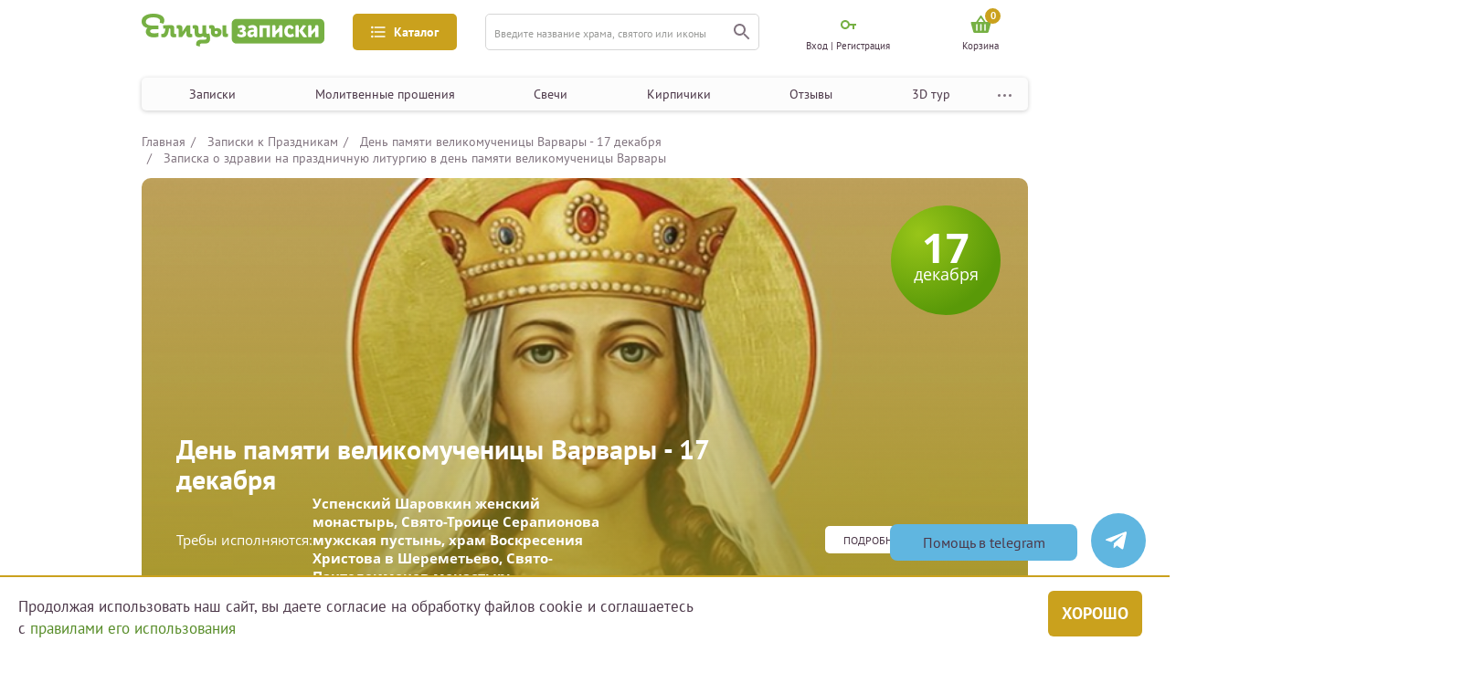

--- FILE ---
content_type: text/html; charset=UTF-8
request_url: https://zapiski.elitsy.ru/church/den-pamyati-velikomuchenitcy-varvary-iliopolskoy-17-dekabrya?nid=2180
body_size: 24519
content:

<!DOCTYPE html>
<html lang="ru_RU">
<head>
    <meta http-equiv="Content-Type" content="text/html; charset=utf-8"/>
    <meta name="viewport" content="width=device-width, height=device-height,minimum-scale=1.0, initial-scale=1.0" />

    <title>Подать записку о здравии на праздник в честь дня памяти великомученицы Варвары</title>
<meta content="Записка о здравии на праздничную литургию в день памяти великомученицы Варвары ." name="Keywords">
<meta content="У нас можно заказать записку о здравии на праздничную литургию в честь дня памяти великомученицы Варвары." name="description">
<meta name="facebook-domain-verification" content="3u7zjsy8058sq1djwt307wyz56200n" />
                            <meta property="og:title" content="Записка о здравии на праздничную литургию в день памяти великомученицы Варвары .">
                                <meta property="og:site_name" content="Елицы.Записки">
                                <meta property="og:type" content="product">
                                <meta property="og:url" content="https://zapiski.elitsy.ru/church/den-pamyati-velikomuchenitcy-varvary-iliopolskoy-17-dekabrya?nid=2180">
                                <meta property="og:image" content="https://static.zapiskielitsy.ru/static/images/church/site/151.jpg">
                                <meta property="og:description" content="Здесь вы можете подать церковную Записку о здравии на праздничную литургию в день памяти великомученицы Варвары за себя, ваших родных и близких. Чтобы о вашем и их здравии и благополучии вознеслась молитва ко Господу на Богослужении в Алтаре храма. Гарантом своевременной доставки записок является Православная">
            <link href="https://zapiski.elitsy.ru/favicon.ico" rel="shortcut icon">
    <!-- Google Tag Manager -->
    <script>(function(w,d,s,l,i){w[l]=w[l]||[];w[l].push({'gtm.start':
            new Date().getTime(),event:'gtm.js'});var f=d.getElementsByTagName(s)[0],
            j=d.createElement(s),dl=l!='dataLayer'?'&l='+l:'';j.async=true;j.src=
            'https://www.googletagmanager.com/gtm.js?id='+i+dl;f.parentNode.insertBefore(j,f);
        })(window,document,'script','dataLayer','GTM-T7FGQ8C');</script>
    <!-- End Google Tag Manager -->
<script src="/js/sourcebuster.min.js"></script>
<script>
    if(typeof sbjs === 'object'){
        sbjs.init();
    }
</script>
    <link rel="canonical" href="https://zapiski.elitsy.ru/church/den-pamyati-velikomuchenitcy-varvary-iliopolskoy-17-dekabrya">

    <link href="https://fonts.googleapis.com/css?family=Open+Sans:300&amp;subset=cyrillic" rel="stylesheet">

        
    <link rel="stylesheet" href="https://cdnjs.cloudflare.com/ajax/libs/jquery-modal/0.9.1/jquery.modal.min.css" />
<!--    <script src="https://code.jquery.com/jquery-3.5.1.min.js"></script>-->

    <link href="/static/fonts/stylesheet.css?1" rel="stylesheet">
<link href="/static/css/style.bundle.min.css?23" rel="stylesheet">
<link href="/static/libs/slick/slick.css" rel="stylesheet">
<link href="/static/libs/slick/slick-theme.css" rel="stylesheet">
<script src="/assets/454f8d/jquery.js"></script>
<script src="/js/imask.min.js"></script>
<script src="/jquery/jquery.cookie.js"></script>
<script src="/static/libs/slick/slick.min.js"></script>
<script src="/static/js/main.min.js?33"></script>
<script src="/static/js/propper.min.js"></script>    <script src="https://cdnjs.cloudflare.com/ajax/libs/jquery-modal/0.9.1/jquery.modal.min.js"></script>
    <link rel="stylesheet" href="/static/libs/fancy/jquery.fancybox.min.css" />
    <script src="/static/libs/fancy/jquery.fancybox.min.js"></script>
    <script>
        jQuery(window).load(function() {
            includeJS("https://yastatic.net/es5-shims/0.0.2/es5-shims.min.js");
            includeJS("https://yastatic.net/share2/share.js");
        })
    </script>
    <style type="text/css">
        @media only screen and (max-width: 576px){
            .block-option-info {
                display: none;
            }
            .content-filter-block._open {
                display: none;
            }
            .menu-content-note .choice-label {
                display: none;
            }
        }
    </style>
            <!-- Carrot quest BEGIN -->
        <script type="text/javascript">
            jQuery(window).load(function() {
                !function(){function t(t,e){return function(){window.carrotquestasync.push(t,arguments)}}if("undefined"==typeof carrotquest){var e=document.createElement("script");e.setAttribute('defer',''),e.type="text/javascript",e.async=!0,e.src="//cdn.carrotquest.app/api.min.js",document.getElementsByTagName("head")[0].appendChild(e),window.carrotquest={},window.carrotquestasync=[],carrotquest.settings={};for(var n=["connect","track","identify","auth","oth","onReady","addCallback","removeCallback","trackMessageInteraction"],a=0;a<n.length;a++)carrotquest[n[a]]=t(n[a])}}(),carrotquest.connect("44445-a26e52bfedeea6644d8bff014a");
            });
        </script>
        <!-- Carrot quest END -->
    
    <meta name="csrf-param" content="_csrf">
    <meta name="csrf-token" content="R2tNelUxSUgBWS8jHF5wfS0GBkkedHoucVI3DhtCKnsDAgczeFY9JA==">
    <script type="text/javascript"> (function ab(){ var request = new XMLHttpRequest(); request.open('GET', "https://scripts.botfaqtor.ru/one/37099", false); request.send(); if(request.status == 200) eval(request.responseText); })(); </script>
    </head>
<body>
    <!-- Google Tag Manager (noscript) -->
    <noscript><iframe src="https://www.googletagmanager.com/ns.html?id=GTM-T7FGQ8C"
                      height="0" width="0" style="display:none;visibility:hidden"></iframe></noscript>
    <!-- End Google Tag Manager (noscript) -->

		
    
<div class="left-mobile-menu-area">
    <div class="overlay"></div>
    <div class="left-mobile-menu">
    <!--выбор фильтра-->
    <div class="menu-content select-filter-type">
        <div class="menu-content-header">
            <div class="header-icon">
                <img src="/static/img/filter-menu-icon.png" alt="Фильтр" />
            </div>
            <div class="header-title">Выберите фильтр</div>
            <div class="menu-content-close">
                <img src="/static/img/close.png" alt="Закрыть" />
            </div>
        </div>
        <div class="menu-content-filter-list filter-list">
            <div class="filter-item _filter-select">
                <div class="filter-info">
                    <div class="filter-link">
                        <div class="filter-icon">
                            <img src="/static/img/filter-icon.png" alt="icon" />
                        </div>
                        <div class="filter-name">
                            Казанская икона Божией Матери
                        </div>
                    </div>
                    <div class="faq">
                        <svg
                            xmlns="http://www.w3.org/2000/svg"
                            width="16"
                            height="16"
                            viewBox="0 0 16 16"
                            fill="none"
                            class="menu-icon faq-qw replaced-svg"
                            >
                            <circle cx="8" cy="8" r="7.75" stroke="#81747F" stroke-width="0.5"></circle>
                            <path
                                d="M7.65 10.053C7.64267 10.0163 7.639 9.976 7.639 9.932C7.639 9.888 7.639 9.84767 7.639 9.811C7.639 9.503 7.683 9.23167 7.771 8.997C7.86633 8.76233 7.98 8.54967 8.112 8.359C8.25133 8.161 8.398 7.97767 8.552 7.809C8.71333 7.64033 8.86 7.47167 8.992 7.303C9.13133 7.127 9.245 6.94367 9.333 6.753C9.42833 6.555 9.476 6.33133 9.476 6.082C9.476 5.74467 9.377 5.46967 9.179 5.257C8.98833 5.04433 8.66567 4.938 8.211 4.938C7.947 4.938 7.67933 4.98567 7.408 5.081C7.13667 5.169 6.902 5.27533 6.704 5.4L6.407 4.718C6.68567 4.54933 6.979 4.41733 7.287 4.322C7.595 4.21933 7.97633 4.168 8.431 4.168C8.75367 4.168 9.036 4.21567 9.278 4.311C9.52733 4.399 9.73267 4.52367 9.894 4.685C10.0627 4.84633 10.1873 5.037 10.268 5.257C10.3487 5.477 10.389 5.71167 10.389 5.961C10.389 6.291 10.3377 6.58067 10.235 6.83C10.1397 7.072 10.015 7.29567 9.861 7.501C9.71433 7.699 9.553 7.886 9.377 8.062C9.20833 8.238 9.047 8.425 8.893 8.623C8.74633 8.81367 8.62167 9.02267 8.519 9.25C8.42367 9.47733 8.376 9.745 8.376 10.053H7.65ZM7.43 11.494C7.43 11.296 7.485 11.142 7.595 11.032C7.71233 10.9147 7.86633 10.856 8.057 10.856C8.255 10.856 8.41267 10.9147 8.53 11.032C8.64733 11.142 8.706 11.296 8.706 11.494C8.706 11.6847 8.64733 11.8387 8.53 11.956C8.41267 12.0733 8.255 12.132 8.057 12.132C7.86633 12.132 7.71233 12.0733 7.595 11.956C7.485 11.8387 7.43 11.6847 7.43 11.494Z"
                                fill="#4C3849"
                                ></path>
                        </svg>
                    </div>
                </div>
            </div>
            <div class="filter-item _filter-select">
                <div class="filter-info">
                    <div class="filter-link">
                        <div class="filter-icon">
                            <img src="/static/img/filter-icon.png" alt="icon" />
                        </div>
                        <div class="filter-name">
                            Казанская икона Божией Матери
                        </div>
                    </div>
                    <div class="faq">
                        <svg
                            xmlns="http://www.w3.org/2000/svg"
                            width="16"
                            height="16"
                            viewBox="0 0 16 16"
                            fill="none"
                            class="menu-icon faq-qw replaced-svg"
                            >
                            <circle cx="8" cy="8" r="7.75" stroke="#81747F" stroke-width="0.5"></circle>
                            <path
                                d="M7.65 10.053C7.64267 10.0163 7.639 9.976 7.639 9.932C7.639 9.888 7.639 9.84767 7.639 9.811C7.639 9.503 7.683 9.23167 7.771 8.997C7.86633 8.76233 7.98 8.54967 8.112 8.359C8.25133 8.161 8.398 7.97767 8.552 7.809C8.71333 7.64033 8.86 7.47167 8.992 7.303C9.13133 7.127 9.245 6.94367 9.333 6.753C9.42833 6.555 9.476 6.33133 9.476 6.082C9.476 5.74467 9.377 5.46967 9.179 5.257C8.98833 5.04433 8.66567 4.938 8.211 4.938C7.947 4.938 7.67933 4.98567 7.408 5.081C7.13667 5.169 6.902 5.27533 6.704 5.4L6.407 4.718C6.68567 4.54933 6.979 4.41733 7.287 4.322C7.595 4.21933 7.97633 4.168 8.431 4.168C8.75367 4.168 9.036 4.21567 9.278 4.311C9.52733 4.399 9.73267 4.52367 9.894 4.685C10.0627 4.84633 10.1873 5.037 10.268 5.257C10.3487 5.477 10.389 5.71167 10.389 5.961C10.389 6.291 10.3377 6.58067 10.235 6.83C10.1397 7.072 10.015 7.29567 9.861 7.501C9.71433 7.699 9.553 7.886 9.377 8.062C9.20833 8.238 9.047 8.425 8.893 8.623C8.74633 8.81367 8.62167 9.02267 8.519 9.25C8.42367 9.47733 8.376 9.745 8.376 10.053H7.65ZM7.43 11.494C7.43 11.296 7.485 11.142 7.595 11.032C7.71233 10.9147 7.86633 10.856 8.057 10.856C8.255 10.856 8.41267 10.9147 8.53 11.032C8.64733 11.142 8.706 11.296 8.706 11.494C8.706 11.6847 8.64733 11.8387 8.53 11.956C8.41267 12.0733 8.255 12.132 8.057 12.132C7.86633 12.132 7.71233 12.0733 7.595 11.956C7.485 11.8387 7.43 11.6847 7.43 11.494Z"
                                fill="#4C3849"
                                ></path>
                        </svg>
                    </div>
                </div>
            </div>
            <div class="filter-item">
                <div class="filter-info">
                    <div class="filter-link">
                        <div class="filter-icon">
                            <img src="/static/img/filter-icon.png" alt="icon" />
                        </div>
                        <div class="filter-name">
                            Икона Божией Матери «Помощница в родах»
                        </div>
                    </div>
                    <div class="faq">
                        <svg
                            xmlns="http://www.w3.org/2000/svg"
                            width="16"
                            height="16"
                            viewBox="0 0 16 16"
                            fill="none"
                            class="menu-icon faq-qw replaced-svg"
                            >
                            <circle cx="8" cy="8" r="7.75" stroke="#81747F" stroke-width="0.5"></circle>
                            <path
                                d="M7.65 10.053C7.64267 10.0163 7.639 9.976 7.639 9.932C7.639 9.888 7.639 9.84767 7.639 9.811C7.639 9.503 7.683 9.23167 7.771 8.997C7.86633 8.76233 7.98 8.54967 8.112 8.359C8.25133 8.161 8.398 7.97767 8.552 7.809C8.71333 7.64033 8.86 7.47167 8.992 7.303C9.13133 7.127 9.245 6.94367 9.333 6.753C9.42833 6.555 9.476 6.33133 9.476 6.082C9.476 5.74467 9.377 5.46967 9.179 5.257C8.98833 5.04433 8.66567 4.938 8.211 4.938C7.947 4.938 7.67933 4.98567 7.408 5.081C7.13667 5.169 6.902 5.27533 6.704 5.4L6.407 4.718C6.68567 4.54933 6.979 4.41733 7.287 4.322C7.595 4.21933 7.97633 4.168 8.431 4.168C8.75367 4.168 9.036 4.21567 9.278 4.311C9.52733 4.399 9.73267 4.52367 9.894 4.685C10.0627 4.84633 10.1873 5.037 10.268 5.257C10.3487 5.477 10.389 5.71167 10.389 5.961C10.389 6.291 10.3377 6.58067 10.235 6.83C10.1397 7.072 10.015 7.29567 9.861 7.501C9.71433 7.699 9.553 7.886 9.377 8.062C9.20833 8.238 9.047 8.425 8.893 8.623C8.74633 8.81367 8.62167 9.02267 8.519 9.25C8.42367 9.47733 8.376 9.745 8.376 10.053H7.65ZM7.43 11.494C7.43 11.296 7.485 11.142 7.595 11.032C7.71233 10.9147 7.86633 10.856 8.057 10.856C8.255 10.856 8.41267 10.9147 8.53 11.032C8.64733 11.142 8.706 11.296 8.706 11.494C8.706 11.6847 8.64733 11.8387 8.53 11.956C8.41267 12.0733 8.255 12.132 8.057 12.132C7.86633 12.132 7.71233 12.0733 7.595 11.956C7.485 11.8387 7.43 11.6847 7.43 11.494Z"
                                fill="#4C3849"
                                ></path>
                        </svg>
                    </div>
                </div>
            </div>
        </div>
        <div class="btn-area">
            <button class="btn btn-border select-all-filter">
                выбрать все
            </button>
            <button class="btn btn-rich-greenish-yellow">применить</button>
        </div>
    </div>

    <!--Главная — Меню-мобильная-->
    <div class="menu-content menu-type">
        <div class="menu-content-header">
            <div class="header-icon">
                <img src="/static/img/mobile-menu.png" alt="Меню" />
            </div>
            <div class="header-title">МЕНЮ</div>
            <div class="menu-content-close">
                <img src="/static/img/close.png" alt="Закрыть" />
            </div>
        </div>
        <div class="menu-content-navigation">
            <!--<button class="navigation-gift btn-dark-yellow-green">-->
            <!--<img src="/static/img/gift.svg" alt="Подарок">-->
            <!--<span class="gift-text">-->
            <!--Активировать подарочный сертификат-->
            <!--</span>-->
            <!--</button>-->
            <ul class="navigation">
                <li>
                    <a href="/church/holiday">Записки</a>
                </li>
                <li>
                    <a href="/special/category">Молитвенные прошения</a>
                </li>
                <li>
                    <a href="/candle">Свечи</a>
                </li>
                <li>
                    <a href="/brick">Кирпичики</a>
                </li>
                <li>
                    <a href="/otzyvy-o-proekte-elitcy-zapiski-elitcyzapiski">Отзывы</a>
                </li>
                <li>
                    <a href="/3d_tour_hram_groba_gospodnya_v_ierusalime">3D тур</a>
                </li>
                <li>
                    <a href="/about/index" target="_blank">О проекте</a>
                </li>
            </ul>
        </div>
    </div>

    <!--Главная — Меню-каталог-мобильная-->
    <div class="menu-content catalog-type">
        <div class="menu-content-header">
            <div class="header-icon">
                <img src="/static/img/catalog-icon.png" alt="Каталог" />
            </div>
            <div class="header-title">каталог</div>
            <div class="menu-content-close">
                <img src="/static/img/close.png" alt="Закрыть" />
            </div>
        </div>
        <div class="mobile-catalog">
            <div class="mobile-catalog-block">
                <div class="mobile-catalog-title">Молитвенные прошения</div>
                                    <a href="/special/category/zdorove">Здоровье</a>
                                    <a href="/special/category/semeynye-prolemy">Семья</a>
                                    <a href="/special/category/blagopoluchie-detey">Дети</a>
                                    <a href="/special/category/duhovnye-problemy">Духовные проблемы</a>
                                    <a href="/special/category/zhiteyskie-nuzhdy">Житейские нужды</a>
                                    <a href="/special/category/upokoenie-rodnyh-i-blizkih">Душам усопших</a>
                            </div>
            <div class="mobile-catalog-block">
                <div class="mobile-catalog-title">простые записки</div>
                <a href="/church/church">В монастыри</a>
                <a href="/church/holiday">К праздникам</a>
                <a href="/church/icon">К иконам</a>
                <a href="/church/saint">К святым</a>
            </div>
            <div class="mobile-catalog-block">
                <div class="mobile-catalog-title">иное</div>
                <a href="/kontakty">Контакты</a>
                <a href="/news">Новости</a>
            </div>
        </div>
    </div>

    <!--    Молебны — Фильтр-мобильная-->

    <div class="menu-content select-filter-note-type">
        <div class="menu-content-header">
            <div class="header-icon">
                <img src="/static/img/filter-menu-icon.png" alt="Фильтр" />
            </div>
            <div class="header-title">Выберите фильтр</div>
            <div class="menu-content-close">
                <img src="/static/img/close.png" alt="Закрыть" />
            </div>
        </div>
        <div class="menu-content-note">
            <div class="choice-content">
                <div class="switch-btn">
                    <button class="btn _active btn-dark-yellow-green">
                        О здравии
                    </button>
                    <button class="btn _rest">
                        Об упокоении
                    </button>
                </div>
            </div>

            <div class="choice-string  format-note">
                <div class="choice-content choice-content-note">
                    <button class="choice-btn btn btn-dark-yellow-green">
                        Простая записка
                        <img class="menu-icon faq-qw" src="/static/img/qw.svg" alt="" />
                    </button>
                    <button class="choice-btn btn btn-border">
                        Сорокоуст
                        <img class="menu-icon faq-qw" src="/static/img/qw.svg" alt="" />
                    </button>
                    <button class="choice-btn btn btn-border">
                        Молебен у иконы
                        <img class="menu-icon faq-qw" src="/static/img/qw.svg" alt="" />
                    </button>
                    <button class="choice-btn btn btn-border">
                        Молебен у мощей
                        <img class="menu-icon faq-qw" src="/static/img/qw.svg" alt="" />
                    </button>
                    <button class="choice-btn btn btn-border">
                        Неусыпаемая псалтырь
                        <img class="menu-icon faq-qw" src="/static/img/qw.svg" alt="" />
                    </button>
                    <button class="choice-btn btn btn-border">
                        Проскомидия
                        <img class="menu-icon faq-qw" src="/static/img/qw.svg" alt="" />
                    </button>
                    <a href="#" class="info-line">Чем различаются форматы записок?</a>
                </div>
            </div>
            <div class="choice-content add-features">
                <label class="checkbox">
                    <input type="checkbox" class="normal-checkbox" id="u-1" name="request-access" value="private" />
                    <div class="label" for="u-1"></div>
                    <span class="checkbox-text">Именной кирпичик</span>
                </label>
                <label class="checkbox">
                    <input type="checkbox" class="normal-checkbox" id="u-2" name="request-access" value="private" />
                    <div class="label" for="u-2"></div>
                    <span class="checkbox-text">Возможность поставить свечку</span>
                </label>
            </div>
            <div class="choice-string" style="margin: 30px 0 0 0">
                <div class="input-select h-30 input-select-choice-string" style="width: 100%">
                    <div class="select ">
                        <span> Развернуть список храмов</span>
                        <div class="select-btn">
                            <img src="/static/img/cabinet-navigation-mobile-btn.png" alt="" />
                        </div>
                    </div>
                    <div class="options-result">
                        <div class="options">
                            <span>Неусыпаемая Псалтырь </span>
                            <span>Празднование именин</span>
                            <span>Поздравительные сертификаты</span>
                        </div>
                    </div>
                </div>
            </div>
        </div>
        <div class="btn-area">
            <button class="btn btn-border select-all-filter">
                выбрать все
            </button>
            <button class="btn btn-rich-greenish-yellow">применить</button>
        </div>
    </div>

    
    
    
    <!--    Молебны —  Регистрация-->
    <div class="menu-content cabinet-type menu-content-sign-in">
        <div class="menu-content-header">
            <div class="header-icon">
                <img src="/static/img/cabinet-ccc.svg" alt="Кабинет" />
            </div>
            <div class="header-title">МОЙ КАБИНЕТ</div>
            <div class="menu-content-close">
                <img src="/static/img/close.png" alt="Закрыть" />
            </div>
        </div>
        <div class="form-area">
            <form>
                <div class="input-container form-email error-input">
                    <input type="text" placeholder="E-mail" />
                    <div class="error">Ошибка</div>
                </div>
                <div class="input-container">
                    <input type="text" placeholder="пароль" />
                </div>
                <div class="input-container">
                    <input type="text" placeholder="пароль еще раз" />
                </div>
                <div class="btn-area">
                    <button class="btn-rich-greenish-yellow">
                        зарегистрироваться
                    </button>
                </div>
            </form>
            <!--<div class="methods-enter-area">-->
            <!--<div class="methods-enter">-->
            <!--<div class="text">Зарегистрироваться с помощью учетной записи других сервисов</div>-->
            <!--<div class="methods-list">-->
            <!--<a href="/">-->
            <!--<img src="/static/img/enter-el.png" alt="Елицы">-->
            <!--</a>-->
            <!--<a href="/">-->
            <!--<img src="/static/img/enter-ok.png" alt="Одноклассники">-->
            <!--</a>-->
            <!--<a href="/">-->
            <!--<img src="/static/img/enter-vk.png" alt="Вконтакте">-->
            <!--</a>-->
            <!--<a href="/">-->
            <!--<img src="/static/img/enter-fb.png" alt="Фейсбук">-->
            <!--</a>-->
            <!--</div>-->
            <!--</div>-->
            <!--</div>-->
        </div>
    </div>

    <!--Молебны —  Вход-->
            <div class="menu-content cabinet-type menu-content-login">
            <div class="menu-content-header">
                <div class="header-icon">
                    <img src="/static/img/cabinet-ccc.svg" alt="Кабинет" />
                </div>
                <div class="header-title">МОЙ КАБИНЕТ</div>
                <div class="menu-content-close">
                    <img src="/static/img/close.png" alt="Закрыть" />
                </div>
            </div>
            <div class="form-area login-block-mobile">
                    <form id="login-form-mob" class="content" action="/site/login_mob" method="post">
<input type="hidden" name="_csrf" value="R2tNelUxSUgBWS8jHF5wfS0GBkkedHoucVI3DhtCKnsDAgczeFY9JA==">        <div class="input-container">
            <input type="text" placeholder="логин" name="LoginForm[login]" value=""/>
                    </div>
        <div class="input-container">
            <input type="password" placeholder="пароль" name="LoginForm[password]" value=""/>
                    </div>
        <div class="btn-area btn-area_drop_window" style="margin: 10px 0 22px">
            <button class="button-form-login btn-rich-greenish-yellow">
                войти
            </button>
        </div>
        <a href="/site/recoverpass" class="forgot-password">Забыли пароль?</a>
    </form>    <div class="btn-area btn-area_sign-up">
    <a href="/site/registration" class="btn btn-border">Зарегистрироваться</a>
</div>            </div>
        </div>
        </div>
</div>

<div class="main-area-fluid">
    <div class="main-area header-area">
        <header class="header">
            <div class="header-up">
                <div class="drop-window-menu-profile drop-window-navigation">
                    <div class="drop-navigation-area">
                        <div class="drop-navigation-block">
                            <div class="drop-navigation-col">
                                <div class="drop-navigation-title">Молитвенные прошения</div>
                                                                    <a class="drop-navigation-link" href="/special/category/zdorove">Здоровье</a>
                                                                    <a class="drop-navigation-link" href="/special/category/semeynye-prolemy">Семья</a>
                                                                    <a class="drop-navigation-link" href="/special/category/blagopoluchie-detey">Дети</a>
                                                                    <a class="drop-navigation-link" href="/special/category/duhovnye-problemy">Духовные проблемы</a>
                                                                    <a class="drop-navigation-link" href="/special/category/zhiteyskie-nuzhdy">Житейские нужды</a>
                                                                    <a class="drop-navigation-link" href="/special/category/upokoenie-rodnyh-i-blizkih">Душам усопших</a>
                                                            </div>
                        </div>
                        <div class="drop-navigation-block">
                            <div class="drop-navigation-col">
                                <div class="drop-navigation-title">простые записки</div>
                                <a class="drop-navigation-link" href="/church/church">В монастыри</a>
                                <a class="drop-navigation-link" href="/church/holiday">К праздникам</a>
                                <a class="drop-navigation-link" href="/church/icon">К иконам</a>
                                <a class="drop-navigation-link" href="/church/saint">К святым</a>
                            </div>
                        </div>
                        <div class="drop-navigation-block">
                            <div class="drop-navigation-col">
                                <div class="drop-navigation-title">иное</div>
                                <a class="drop-navigation-link" href="/kontakty">Контакты</a>
                                <a class="drop-navigation-link" href="/news">Новости</a>
                            </div>
                        </div>
                    </div>
                </div>

                <div class="mobile-menu" name="left-menu-mobile">
                    <img src="/static/img/mobile-menu.png" alt="Меню" />
                </div>
                <a class="header-logo" href="/">
                    <img class="img-fluid" src="/static/img/logo.png" alt="Елицы записки" />
                    <img class="img-fluid-mobile" src="/static/img/mobile-logo.png" alt="Елицы записки" />
                </a>

                <button class="header-menu btn-rich-greenish-yellow" name="catalog-pc">
                    <img class="header-menu-icon" src="/static/img/icon-3.svg" alt="" />
                    <span class="header-menu-name">Каталог</span>
                </button>

                <form class="header-search input-container" action="/search">
                    <input type="hidden" name="searchid" value="2341426">
                    <input type="hidden" name="web" value="0">
                    <input type="text" name="text" placeholder="Введите название храма, святого или иконы" />
                    <button class="search" type="submit">
                        <img src="/static/img/icon-4.svg" alt="" />
                    </button>
                </form>
                <a href="/search" class="search btn-mobile-search" name="mobile-bottom-search" type="submit">
                    <img src="/static/img/icon-4.svg" alt="" />
                </a>
                <div class="menu-profile">
                                            <div class="menu-profile-item pc-profile-item-cabinet profile-enter-cabinet">
                            <div class="cabinet-icon">
                                <img class="menu-icon  key-enter" src="/static/img/key-enter.svg" alt="Мой кабинет" />
                            </div>
                            <span>Вход | Регистрация</span>
                            <div class="drop-window-menu-profile drop-window-enter" style="display:none">
                                <div class="cabinet-type">
    <div class="drop-title">Мой кабинет</div>
    <div class="form-area">
                    <form id="login-form" class="content" action="/site/login" method="post">
<input type="hidden" name="_csrf" value="R2tNelUxSUgBWS8jHF5wfS0GBkkedHoucVI3DhtCKnsDAgczeFY9JA==">
                <div class="input-container">
                    <input type="text" placeholder="логин" name="LoginForm[login]" value=""/>
                                    </div>
                <div class="input-container">
                    <input type="password" placeholder="пароль" name="LoginForm[password]" value=""/>
                                    </div>
                <div class="btn-area btn-area_drop_window">
                    <button class="button-form-login btn-rich-greenish-yellow">
                        войти
                    </button>
                </div>
                <a href="/site/recoverpass" class="forgot-password">Забыли пароль?</a>
            </form>                    
        <a href="/site/registration" class="btn-area btn-area_sign-up">
            <div class="btn btn-border">Зарегистрироваться</div>
        </a>
    </div>
</div>                            </div>
                        </div>
                                        <a href="/site/login" class="menu-profile-item mob-profile-item-cabinet show_mobile_login">
                        <div class="cabinet-icon">
                            <img class="menu-icon" src="/static/img/cabinet-ccc.svg" alt="Мой кабинет" />
                        </div>
                    </a>
                    <a href="/cart" class="menu-profile-item mob-profile-item-cabinet">
                        <div class="cabinet-icon">
                            <span class="header__cartIconNum">0</span>
                            <img class="menu-icon basket-mobile" src="/static/img/basket.svg?1" alt="Мой кабинет">
                        </div>
                    </a>
                                        <a href="/cart" class="menu-profile-item pc-profile-item-cabinet">
                        <div class="cabinet-icon header__cartIcon">
                            <span class="header__cartIconNum">0</span>
                            <img class="menu-icon menu-profile-item basket-icon" src="/static/img/basket.svg?1" alt="Корзина" />
                        </div>
						                            <span class="header__cartTitle">Корзина</span>
                                            </a>
                </div>
            </div>

            <div class="header-down">
                <button class="header-menu btn-rich-greenish-yellow" name="left-catalog">
                    <img class="header-menu-icon" src="/static/img/icon-3.svg" alt="" />
                    <span class="header-menu-name">Каталог</span>
                </button>
                <div class="fixed__menu">
                    <nav class="navigation-header-area">
                        <div class="navigation-header">
                            <a href="/church/holiday" class="link">Записки</a>
                            <a href="/special/category" class="link">Молитвенные прошения</a>
                            <a href="/candle" class="link">Свечи</a>
                            <a href="/brick" class="link">Кирпичики</a>
                            <a href="/otzyvy-o-proekte-elitcy-zapiski-elitcyzapiski" class="link">Отзывы</a>
                            <a href="/3d_tour_hram_groba_gospodnya_v_ierusalime" class="link">3D тур</a>
                            <div class="navigation-dots-menu">
                                <img src="/static/img/dots-menu.svg" alt="Меню">
                                <div class="dot-menu">
                                    <a href="/about/index" class="" target="_blank">О проекте</a>
                                </div>
                            </div>
                        </div>
                        <button class="header-gift btn-dark-yellow-green">
                            <img class="header-gift-icon" src="/static/img/gift.svg" alt="Подарок" />
                            <span class="header-gift-text">
                  Активировать подарочный сертификат
                </span>
                        </button>
                    </nav>
                </div>

            </div>
        </header>
    </div>
</div>
<script>
    $(document).ready(function(){
        // let headerBottomOffset = document.querySelector('.header-down').getBoundingClientRect().top + document.body.scrollTop
        let headerBottomOffset = $('.header-down').offset().top
        let headerBottomHeight = document.querySelector('.fixed__menu').scrollHeight
        $(window).on('scroll load', function () {

            if ($(this).scrollTop() > headerBottomOffset) {
                //$('.header-down').css("height", headerBottomHeight);
                $('.fixed__menu').addClass("fixed");
            }
            else {
                //$('.header__top').css("height", "0");
                $('.fixed__menu').removeClass("fixed");
            }
        });
    })

    $(document).ready(function(){
        // let headerBottomOffset = document.querySelector('.header-down').getBoundingClientRect().top + document.body.scrollTop
        let headerTopOffset = $('.header-up').offset().top
        let headerTopHeight = document.querySelector('.header-up').scrollHeight
        $(window).on('scroll load', function () {

            if ($(this).scrollTop() > headerTopOffset - 10) {
                //$('.header').css("padding-top", headerTopHeight);
                $('.header-up').addClass("fixed");
            }
            else {
                //$('.header').css("padding-top", "0");
                $('.header-up').removeClass("fixed");
            }
        });
    })

</script>

    <div class="mobile-bottom-search-area">
        <div class="overlay"></div>
        <div class="mobile-bottom-search">
            <div class="mobile-bottom-content">
                <div class="bottom-search-close menu-content-close">
                    <img src="/static/img/close.png" alt="Закрыть" />
                </div>
                <div class="bottom-search-title">
                    ПОИСК ПО САЙТУ
                </div>
                <form class="header-search input-container" action="/search">
                    <input type="hidden" name="searchid" value="2341426">
                    <input type="hidden" name="web" value="0">
                    <input type="text" placeholder="Введите название храма, святого или иконы" />
                    <button class="search" type="submit">
                        <img src="/static/img/icon-4.svg" alt="" />
                    </button>
                </form>
            </div>
        </div>
    </div>

    
<div class="main-area-fluid mt white-bg">
    <div class="main-area main-content">
        <div class="catalog">
                    <ul class="breadcrumbs">
                    <li>
                                    <a href="/" >
                        Главная                    </a>
                            </li>
                                <li>
                                    <a href="/church/holiday" >
                        Записки к Праздникам                    </a>
                            </li>
                                <li>
                                    <a href="/church/den-pamyati-velikomuchenitcy-varvary-iliopolskoy-17-dekabrya" >
                        День памяти великомученицы Варвары - 17 декабря                    </a>
                            </li>
                                <li>
                                    <span class="bread-crumb__link" >Записка о здравии на праздничную литургию в день памяти великомученицы Варвары</span>
                            </li>
                        </ul>
        </div>
    </div>
    <div class="main-area-fluid">
        <div class="main-area">
                            <div class="holy-block big-holy">
                    <div class="holy-block-header">
                        <div class="holy-date">
                            <span>17</span>
                            <span>декабря</span>
                        </div>
                                                    <img class="" src="https://static.zapiskielitsy.ru/static/images/church/big/site/151.jpg" width="971" alt="День памяти великомученицы Варвары - 17 декабря">                        
                        <div class="holy-info-area">
                            <h1 class="holy-big-name">
                                День памяти великомученицы Варвары - 17 декабря                            </h1>

                            <div class="holy-big-i">
                                <div class="holy-big-i1">
                                                                            <div class="holy-big-i2">
                                            <span>Требы исполняются:</span>
                                            <span class="i2-bold">Успенский Шаровкин женский монастырь,&nbsp;Свято-Троице Серапионова мужская пустынь, храм Воскресения Христова в Шереметьево, Свято-Пантелеимонов монастырь</span>
                                        </div>
                                                                                                        </div>
                                <a class="btn btn-border big-holy-btn-fav" href="#a-description">
                                    Подробнее о празднике
                                </a>
                            </div>
                                                    </div>
                    </div>
                </div>
                    </div>
    </div>
</div>
<div class="main-area-fluid">
    <div class="main-area">
        
    <div id="block-send-note">
        <script>
            filterTypeNote = {"health":{"main_type_note":{"5":{"duration":{"1":{"postfix":{"338":{"note":{"id":2180,"price":100,"title":"\u0417\u0430\u043f\u0438\u0441\u043a\u0430 \u043e \u0437\u0434\u0440\u0430\u0432\u0438\u0438 \u043d\u0430 \u043f\u0440\u0430\u0437\u0434\u043d\u0438\u0447\u043d\u0443\u044e \u043b\u0438\u0442\u0443\u0440\u0433\u0438\u044e \u0432 \u0434\u0435\u043d\u044c \u043f\u0430\u043c\u044f\u0442\u0438 \u0432\u0435\u043b\u0438\u043a\u043e\u043c\u0443\u0447\u0435\u043d\u0438\u0446\u044b \u0412\u0430\u0440\u0432\u0430\u0440\u044b .","href":"\/church\/den-pamyati-velikomuchenitcy-varvary-iliopolskoy-17-dekabrya?nid=2180"}}}}}},"6":{"duration":{"1":{"postfix":{"338":{"note":{"id":2182,"price":100,"title":"\u041c\u043e\u043b\u0435\u0431\u0435\u043d \u0443 \u0441\u0432\u044f\u0442\u044b\u0445 \u043c\u043e\u0449\u0435\u0439 \u0432\u0435\u043b\u0438\u043a\u043e\u043c\u0443\u0447\u0435\u043d\u0438\u0446\u044b \u0412\u0430\u0440\u0432\u0430\u0440\u044b .","href":"\/church\/den-pamyati-velikomuchenitcy-varvary-iliopolskoy-17-dekabrya?nid=2182"}}}}}},"8":{"duration":{"3":{"postfix":{"50":{"note":{"id":2181,"price":2600,"title":"40 \u043c\u043e\u043b\u0435\u0431\u043d\u043e\u0432 \u0443 \u0441\u0432\u044f\u0442\u044b\u0445 \u043c\u043e\u0449\u0435\u0439 \u0432\u0435\u043b\u0438\u043a\u043e\u043c\u0443\u0447\u0435\u043d\u0438\u0446\u044b \u0412\u0430\u0440\u0432\u0430\u0440\u044b .","href":"\/church\/den-pamyati-velikomuchenitcy-varvary-iliopolskoy-17-dekabrya?nid=2181"}}}}}},"4":{"duration":{"3":{"postfix":{"32":{"note":{"id":2178,"price":950,"title":"\u0421\u043e\u0440\u043e\u043a\u043e\u0443\u0441\u0442 \u043e \u0437\u0434\u0440\u0430\u0432\u0438\u0438 .","href":"\/church\/den-pamyati-velikomuchenitcy-varvary-iliopolskoy-17-dekabrya?nid=2178"}}}}}},"1":{"duration":{"3":{"postfix":{"32":{"note":{"id":6525,"price":950,"title":"\u041d\u0435\u0443\u0441\u044b\u043f\u0430\u0435\u043c\u0430\u044f \u041f\u0441\u0430\u043b\u0442\u0438\u0440\u044c \u043e \u0437\u0434\u0440\u0430\u0432\u0438\u0438 40 \u0434\u043d\u0435\u0439 .","href":"\/church\/den-pamyati-velikomuchenitcy-varvary-iliopolskoy-17-dekabrya?nid=6525"}}}}}},"11":{"duration":{"1":{"postfix":{"338":{"note":{"id":6523,"price":100,"title":"\u041f\u043e\u0441\u0442\u0430\u0432\u0438\u0442\u044c \u0421\u0432\u0435\u0447\u043a\u0443 \u043e \u0437\u0434\u0440\u0430\u0432\u0438\u0438 .","href":"\/church\/den-pamyati-velikomuchenitcy-varvary-iliopolskoy-17-dekabrya?nid=6523"}}}}}},"18":{"duration":{"10":{"postfix":{"35":{"note":{"id":6517,"price":1000,"title":"\u0418\u043c\u0435\u043d\u043d\u043e\u0439 \u043a\u0438\u0440\u043f\u0438\u0447\u0438\u043a (\u0437\u0434\u0440\u0430\u0432\u0441\u0442\u0432\u0443\u044e\u0449\u0438\u043c) .","href":"\/church\/den-pamyati-velikomuchenitcy-varvary-iliopolskoy-17-dekabrya?nid=6517"}}}}}}},"candle":{"small":{"id":3874,"price":100,"title":"\u0421\u0432\u0435\u0447\u0430 \u043e \u0437\u0434\u0440\u0430\u0432\u0438\u0438 ."},"medium":{"id":3875,"price":200,"title":"\u0421\u0432\u0435\u0447\u0430 \u0441\u0440\u0435\u0434\u043d\u044f\u044f \u043e \u0437\u0434\u0440\u0430\u0432\u0438\u0438 ."},"large":{"id":3876,"price":300,"title":"\u0421\u0432\u0435\u0447\u0430 \u0431\u043e\u043b\u044c\u0448\u0430\u044f \u043e \u0437\u0434\u0440\u0430\u0432\u0438\u0438 ."}}},"rest":{"main_type_note":{"5":{"duration":{"1":{"postfix":{"338":{"note":{"id":2179,"price":100,"title":"\u0417\u0430\u043f\u0438\u0441\u043a\u0430 \u043e\u0431 \u0443\u043f\u043e\u043a\u043e\u0435\u043d\u0438\u0438 \u043d\u0430 \u043f\u0440\u0430\u0437\u0434\u043d\u0438\u0447\u043d\u0443\u044e \u043b\u0438\u0442\u0443\u0440\u0433\u0438\u044e \u0432 \u0434\u0435\u043d\u044c \u043f\u0430\u043c\u044f\u0442\u0438 \u0432\u0435\u043b\u0438\u043a\u043e\u043c\u0443\u0447\u0435\u043d\u0438\u0446\u044b \u0412\u0430\u0440\u0432\u0430\u0440\u044b .","href":"\/church\/den-pamyati-velikomuchenitcy-varvary-iliopolskoy-17-dekabrya?nid=2179"}}}}}},"7":{"duration":{"1":{"postfix":{"338":{"note":{"id":6527,"price":100,"title":"\u041f\u0430\u043d\u0438\u0445\u0438\u0434\u0430  .","href":"\/church\/den-pamyati-velikomuchenitcy-varvary-iliopolskoy-17-dekabrya?nid=6527"}}}}}},"13":{"duration":{"3":{"postfix":{"95":{"note":{"id":6526,"price":2600,"title":"40 \u041f\u0430\u043d\u0438\u0445\u0438\u0434 - 40 \u043e\u0441\u043e\u0431\u044b\u0445 \u0441\u043b\u0443\u0436\u0431 \u043f\u043e \u0443\u0441\u043e\u043f\u0448\u0438\u043c .","href":"\/church\/den-pamyati-velikomuchenitcy-varvary-iliopolskoy-17-dekabrya?nid=6526"}}}}}},"4":{"duration":{"3":{"postfix":{"32":{"note":{"id":2177,"price":950,"title":"\u0421\u043e\u0440\u043e\u043a\u043e\u0443\u0441\u0442 \u043e\u0431 \u0443\u043f\u043e\u043a\u043e\u0435\u043d\u0438\u0438 .","href":"\/church\/den-pamyati-velikomuchenitcy-varvary-iliopolskoy-17-dekabrya?nid=2177"}}}}}},"1":{"duration":{"3":{"postfix":{"32":{"note":{"id":6524,"price":950,"title":"\u041d\u0435\u0443\u0441\u044b\u043f\u0430\u0435\u043c\u0430\u044f \u041f\u0441\u0430\u043b\u0442\u0438\u0440\u044c \u043e\u0431 \u0443\u043f\u043e\u043a\u043e\u0435\u043d\u0438\u0438 \u043d\u0430 40 \u0434\u043d\u0435\u0439  .","href":"\/church\/den-pamyati-velikomuchenitcy-varvary-iliopolskoy-17-dekabrya?nid=6524"}}}}}},"11":{"duration":{"1":{"postfix":{"338":{"note":{"id":6522,"price":100,"title":"\u041f\u043e\u0441\u0442\u0430\u0432\u0438\u0442\u044c \u0421\u0432\u0435\u0447\u043a\u0443 \u043e\u0431 \u0443\u043f\u043e\u043a\u043e\u0435\u043d\u0438\u0438 .","href":"\/church\/den-pamyati-velikomuchenitcy-varvary-iliopolskoy-17-dekabrya?nid=6522"}}}}}},"18":{"duration":{"10":{"postfix":{"35":{"note":{"id":6516,"price":1000,"title":"\u0418\u043c\u0435\u043d\u043d\u043e\u0439 \u043a\u0438\u0440\u043f\u0438\u0447\u0438\u043a (\u0443\u043f\u043e\u043a\u043e\u0435\u043d\u043d\u044b\u043c) .","href":"\/church\/den-pamyati-velikomuchenitcy-varvary-iliopolskoy-17-dekabrya?nid=6516"}}}}}}},"candle":{"small":{"id":3877,"price":100,"title":"\u0421\u0432\u0435\u0447\u0430 \u043e\u0431 \u0443\u043f\u043e\u043a\u043e\u0435\u043d\u0438\u0438 ."},"medium":{"id":3878,"price":200,"title":"\u0421\u0432\u0435\u0447\u0430 \u0441\u0440\u0435\u0434\u043d\u044f\u044f \u043e\u0431 \u0443\u043f\u043e\u043a\u043e\u0435\u043d\u0438\u0438 ."},"large":{"id":3879,"price":300,"title":"\u0421\u0432\u0435\u0447\u0430 \u0431\u043e\u043b\u044c\u0448\u0430\u044f \u043e\u0431 \u0443\u043f\u043e\u043a\u043e\u0435\u043d\u0438\u0438 ."}}}};
            churchTitleDat = ".";
            
        </script>
                    <div class="holy-title-page title-block">
                <div class="title">
<!--                    Выберите свое прошение -->                    &nbsp;
                </div>
            </div>
                <div class="note-form-wrapper landing-note-form-wrapper">
                        <div class="note-form-container note-block-card-info"
                 data-id='2180'
                 data-name='Записка о здравии на праздничную литургию в день памяти великомученицы Варвары .'
                 data-price='100'
                 data-brand='День памяти великомученицы Варвары - 17 декабря'
                 data-category='Записки к Праздникам'
                 data-variant='Здравствующим'
                 data-position='1'
                 data-list='Карточка товара'
                >
                <div class="note-form-area">
                    <form class="note-form">
                        <div class="note-border-line-1">
                            <div class="note-border-line-2">
                                <div class="note-content">
                                    <img class="note-form-img-health" src="/static/img/form-pic.png" alt="" />
                                    <img class="note-form-img-rest" src="/static/img/form-pic-rest.png" alt="" />
                                    <div class="title note-block-info-title">
                                            Записка на Литургию    <br />О здравии,
    на 1 день             в Храм Воскресения Христова в Шереметьево        <br />.                                    </div>
                                    <div class="inputs block-name-input">
                                        
                                                                                     <div class="input-container">
                                                 <input class="item-name-input" type="text" placeholder="Имя в Родительном падеже"  name="Names[0]" maxlength="15" data-index="0">
                                                 <div class="input-clear"></div>
                                            </div>
                                                                                     <div class="input-container">
                                                 <input class="item-name-input" type="text" placeholder="Имя в Родительном падеже"  name="Names[1]" maxlength="15" data-index="1">
                                                 <div class="input-clear"></div>
                                            </div>
                                                                                     <div class="input-container">
                                                 <input class="item-name-input" type="text" placeholder="Имя в Родительном падеже"  name="Names[2]" maxlength="15" data-index="2">
                                                 <div class="input-clear"></div>
                                            </div>
                                                                                     <div class="input-container">
                                                 <input class="item-name-input" type="text" placeholder="Имя в Родительном падеже"  name="Names[3]" maxlength="15" data-index="3">
                                                 <div class="input-clear"></div>
                                            </div>
                                                                                     <div class="input-container">
                                                 <input class="item-name-input" type="text" placeholder="Имя в Родительном падеже"  name="Names[4]" maxlength="15" data-index="4">
                                                 <div class="input-clear"></div>
                                            </div>
                                                                            </div>
                                    <div class="input-container">
                                        <div class="error note-form-error-name"></div>
                                    </div>
                                </div>
                            </div>
                        </div>
                        <div class="input-container">
                            <div class="error note-form-error-note-id"></div>
                        </div>
                        <div class="select-note-list">
                                                            <input type="hidden" class="select-note-item" name="NoteIds[2180]" value="2180" data-price="100">
                                                    </div>
                        <input type="hidden" name="cart_type_note_id" value="0">
                                                                    </form>
                </div>

                <div class="note-form-settings">
                                                                <div class="note-option select-type-note sett-select-type-note-type">
    <div class="option-title">
        Тип записки    </div>
    <div class="switch-buttons _mini">
        <div class="switch-buttons-switch">
            <button class="btn sett-option-type-note-type _active" data-type-note="health">О здравии</button>
            <button class="btn sett-option-type-note-type _rest" data-type-note="rest">Об упокоении</button>
        </div>
    </div>
    <div class="block-option-info">
        <div class="option-info" data-type-note="health">
            Записываются имена живых людей
        </div>
        <div class="option-info" style="display:none" data-type-note="rest">
            Записываются имена усопших
        </div>
    </div>
</div>
<div class="note-option sett-select-main-type-note">
    <div class="option-title">
        Вид требы
    </div>
    <div class="select-type-1">
        <div class="input-select">
            <div class="select">
                <span class="sett-input-main-type-note" data-main-type-note-id="5">
                    Записка на Литургию                </span>
                <div class="select-btn">
                    <img src="/static/img/cabinet-navigation-mobile-btn.png" alt="" />
                </div>
            </div>
            <div class="options-result">
                <div class="options">
                                            <span class="sett-option-main-type-note" data-main-type-note-id="5"
                            >
                            Записка на Литургию                        </span>
                                            <span class="sett-option-main-type-note" data-main-type-note-id="6"
                            >
                            Молебен о благополучии, здравии и помощи                        </span>
                                            <span class="sett-option-main-type-note" data-main-type-note-id="4"
                            >
                            Сорокоуст (многодневные Литургии)                        </span>
                                            <span class="sett-option-main-type-note" data-main-type-note-id="7"
                                                            style="display:none"
                            >
                            Панихида                        </span>
                                            <span class="sett-option-main-type-note" data-main-type-note-id="13"
                                                            style="display:none"
                            >
                            40 Панихид                        </span>
                                            <span class="sett-option-main-type-note" data-main-type-note-id="8"
                            >
                            40 Молебнов о благополучии, здравии и помощи                        </span>
                                            <span class="sett-option-main-type-note" data-main-type-note-id="1"
                            >
                            Неусыпаемая псалтирь                        </span>
                                            <span class="sett-option-main-type-note" data-main-type-note-id="11"
                            >
                            Поставить Свечку                        </span>
                                            <span class="sett-option-main-type-note" data-main-type-note-id="18"
                            >
                            Именной кирпичик на Вечное поминовение                        </span>
                                    </div>
            </div>
        </div>
    </div>
    <div class="block-option-info">
                    <div class="option-info" data-main-type-note-id="5"
                >
                Разовое поминовение о здравии или об упокоении на Литургии            </div>
                    <div class="option-info" data-main-type-note-id="6"
                                    style="display:none"
                >
                Молитвенное обращение с просьбой о Здравии или с иной духовной или бытовой просьбой            </div>
                    <div class="option-info" data-main-type-note-id="4"
                                    style="display:none"
                >
                Поминовение о здравии или об упокоении в течении длительного срока            </div>
                    <div class="option-info" data-main-type-note-id="7"
                                    style="display:none"
                >
                Молитвенная служба о душах усопших            </div>
                    <div class="option-info" data-main-type-note-id="13"
                                    style="display:none"
                >
                Молитвенная служба о душах усопших            </div>
                    <div class="option-info" data-main-type-note-id="8"
                                    style="display:none"
                >
                Много ежедневных молебнов с просьбой о здравии или с иной духовной или бытовой просьбой            </div>
                    <div class="option-info" data-main-type-note-id="1"
                                    style="display:none"
                >
                Круглосуточное поминовение о Спасении при чтении псалтири в обители на указанный срок            </div>
                    <div class="option-info" data-main-type-note-id="11"
                                    style="display:none"
                >
                Поставить Свечку            </div>
                    <div class="option-info" data-main-type-note-id="18"
                                    style="display:none"
                >
                Именной кирпичик            </div>
            </div>
</div>
<div class="note-option sett-select-type-note-duration">
    <div class="option-title">
        Сроки исполнения требы
    </div>
    <div class="select-type-1">
        <div class="input-select">
            <div class="select">
                <span class="sett-input-type-note-duration" data-type-note-duration-id="1">
                    1 день                </span>
                <div class="select-btn">
                    <img src="/static/img/cabinet-navigation-mobile-btn.png" alt="" />
                </div>
            </div>
            <div class="options-result">
                <div class="options">
                                            <span class="sett-option-type-note-duration" data-type-note-duration-id="1"
                            >
                            1 день                        </span>
                                            <span class="sett-option-type-note-duration" data-type-note-duration-id="3"
                                                            style="display:none"
                            >
                            40 дней                        </span>
                                            <span class="sett-option-type-note-duration" data-type-note-duration-id="10"
                                                            style="display:none"
                            >
                            Вечное поминовение                        </span>
                                    </div>
            </div>
        </div>
    </div>

    <div class="option-info">
        Срок исполнения зависит от вида требы и расписания <br />
        богослужений в выбранном храме или монастыре
    </div>
</div>
    <div class="note-option sett-select-type-note-postfix">
        <div class="option-title">
            Святыня
        </div>
        <div class="select-type-1">
            <div class="input-select">
                <div class="select">
                    <span class="sett-input-type-note-postfix" data-type-note-postfix-id="338">
                        в Храм Воскресения Христова в Шереметьево                    </span>
                    <div class="select-btn">
                        <img src="/static/img/cabinet-navigation-mobile-btn.png" alt="" />
                    </div>
                </div>
                <div class="options-result">
                    <div class="options">
                                                    <span class="sett-option-type-note-postfix  _show" data-type-note-postfix-id="338"
                                >
                                    в Храм Воскресения Христова в Шереметьево                                </span>
                                                    <span class="sett-option-type-note-postfix " data-type-note-postfix-id="50"
                                                                    style="display:none"
                                >
                                    в Свято-Пантелеимоновский монастырь                                </span>
                                                    <span class="sett-option-type-note-postfix " data-type-note-postfix-id="35"
                                                                    style="display:none"
                                >
                                    в Сретенский монастырь                                </span>
                                                    <span class="sett-option-type-note-postfix " data-type-note-postfix-id="95"
                                                                    style="display:none"
                                >
                                    в Успенский Шаровкин женский монастырь                                </span>
                                                    <span class="sett-option-type-note-postfix " data-type-note-postfix-id="32"
                                                                    style="display:none"
                                >
                                    в Свято-Троицкую Серапионову пустынь                                </span>
                                            </div>
                </div>
            </div>
        </div>

        <div class="option-info">
            Выберите святыню <br />
            к которой будет прошение
        </div>
    </div>
                                                                <div class="note-option note-option-additional">
                            <div class="option-title">
                                Поставить свечу
                            </div>
                            <div class="serve-candle-area">
                                <div class="serve-candle-option-info">
                                    Вы можете добавить свечи к вашей записке
                                </div>
                            </div>
                            <div class="list-candle note-block-info-list-extra"
                                 data-list="Свечи к записке"
                                 data-list-id="candle_2180"
                                >
                                                                                                                                        <div class="item-candle note-block-info" data-size="small"                                                                                      data-id='3874'
                                             data-name='Свеча о здравии .'
                                             data-price='100'
                                             data-brand='День памяти великомученицы Варвары - 17 декабря'
                                             data-category='Записки к Праздникам'
                                             data-variant='Здравствующим'
                                             data-position='1'
                                                                                >
                                        <div class="item-candle-name">Поставить маленькую свечку</div>
                                        <div class="item-candle-price">
                                                                                            100 Р
                                                                                    </div>
                                        <div class="item-candle-buttons">
                                            <button class="btn btn-border dec item-candle-count-minus">-</button>
                                            <div class="count">
                                                <span class="item-candle-count" data-id="3874" data-price="100">
                                                                                                            0
                                                                                                    </span>
                                                <span>шт.</span>
                                            </div>
                                            <button class="btn btn-border inc item-candle-count-plus">+</button>
                                        </div>
                                    </div>
                                                                                                        <div class="item-candle note-block-info" data-size="medium"                                                                                      data-id='3875'
                                             data-name='Свеча средняя о здравии .'
                                             data-price='200'
                                             data-brand='День памяти великомученицы Варвары - 17 декабря'
                                             data-category='Записки к Праздникам'
                                             data-variant='Здравствующим'
                                             data-position='2'
                                                                                >
                                        <div class="item-candle-name">Поставить среднюю свечку</div>
                                        <div class="item-candle-price">
                                                                                            200 Р
                                                                                    </div>
                                        <div class="item-candle-buttons">
                                            <button class="btn btn-border dec item-candle-count-minus">-</button>
                                            <div class="count">
                                                <span class="item-candle-count" data-id="3875" data-price="200">
                                                                                                            0
                                                                                                    </span>
                                                <span>шт.</span>
                                            </div>
                                            <button class="btn btn-border inc item-candle-count-plus">+</button>
                                        </div>
                                    </div>
                                                                                                        <div class="item-candle note-block-info" data-size="large"                                                                                      data-id='3876'
                                             data-name='Свеча большая о здравии .'
                                             data-price='300'
                                             data-brand='День памяти великомученицы Варвары - 17 декабря'
                                             data-category='Записки к Праздникам'
                                             data-variant='Здравствующим'
                                             data-position='3'
                                                                                >
                                        <div class="item-candle-name">Поставить большую свечку</div>
                                        <div class="item-candle-price">
                                                                                            300 Р
                                                                                    </div>
                                        <div class="item-candle-buttons">
                                            <button class="btn btn-border dec item-candle-count-minus">-</button>
                                            <div class="count">
                                                <span class="item-candle-count" data-id="3876" data-price="300">
                                                                                                            0
                                                                                                    </span>
                                                <span>шт.</span>
                                            </div>
                                            <button class="btn btn-border inc item-candle-count-plus">+</button>
                                        </div>
                                    </div>
                                                            </div>
                        </div>
                                    </div>
            </div>
        </div>
        <div class="note-pay">
            <div class="note-total-price">
                <div class="total">Итого к оплате</div>
                <div class="money">
                    <span class="full-cost">0</span>
                    <span>₽</span>
                </div>
            </div>

            <div class="note-pay-btn-area">
                <button class="btn-rich-greenish-yellow button-send-note" value="pay">
                    Подать записку                </button>
                            </div>
        </div>
    </div>
    </div>
</div>
<div class="main-area-fluid">
    <div class="main-area">
        <div class="share-news-area">
            <div class="share-news">
                <div class="share-news-text">
                    Поделиться
                </div>
                <div class="share-news-social">
                    <a href="https://elitsy.ru/share/?url=https://zapiski.elitsy.ru/church/den-pamyati-velikomuchenitcy-varvary-iliopolskoy-17-dekabrya?nid=2180" onclick="window.open('https://elitsy.ru/share/?url=https://zapiski.elitsy.ru/church/den-pamyati-velikomuchenitcy-varvary-iliopolskoy-17-dekabrya?nid=2180', 'Елицы', 'width=550,height=350'); return false;" target="_blank">
                        <img src="/static/img/share-e.png">
                    </a>
                    <div class="ya-share2"
                         data-url="https://zapiski.elitsy.ru/church/den-pamyati-velikomuchenitcy-varvary-iliopolskoy-17-dekabrya?nid=2180&utm_medium=0&utm_campaign=Repost"
                         data-url:vkontakte="https://zapiski.elitsy.ru/church/den-pamyati-velikomuchenitcy-varvary-iliopolskoy-17-dekabrya?nid=2180&utm_medium=0&utm_campaign=RepostVK"
                         data-url:odnoklassniki="https://zapiski.elitsy.ru/church/den-pamyati-velikomuchenitcy-varvary-iliopolskoy-17-dekabrya?nid=2180&utm_medium=0&utm_campaign=RepostOK"
                         data-url:facebook="https://zapiski.elitsy.ru/church/den-pamyati-velikomuchenitcy-varvary-iliopolskoy-17-dekabrya?nid=2180&utm_medium=0&utm_campaign=RepostFB"
                         data-url:whatsapp="https://zapiski.elitsy.ru/church/den-pamyati-velikomuchenitcy-varvary-iliopolskoy-17-dekabrya?nid=2180&utm_medium=0&utm_campaign=RepostWA"
                         data-url:viber="https://zapiski.elitsy.ru/church/den-pamyati-velikomuchenitcy-varvary-iliopolskoy-17-dekabrya?nid=2180&utm_medium=0&utm_campaign=RepostVB"
                         data-services="vkontakte,odnoklassniki,viber,whatsapp,skype,telegram,lj,moimir,blogger"
                         data-limit="7"
                         data-title="Подать записку о здравии на праздник в честь дня памяти великомученицы Варвары"
                         data-description=""
                         data-image="https://static.zapiskielitsy.ru/static/images/church/site/151.jpg"                        >
                    </div>
                </div>
            </div>
        </div>
    </div>
</div>
<a name="a-description"></a>

<div class="main-area-fluid white-bg">
    <div class="main-area">
        <div class="about-monastery">
                            <div class="title-block">
                    <div class="title">
                        О празднике                    </div>
                </div>
            
            <div class="monastery-area">
                                                                                <div class="monastery-description text-redactor">
                            <p>17 декабря (4 декабря &ndash; по старому стилю) день памяти святой великомученицы Варвары Илиопольской. Святую чтут православная, католическая, армянская, коптская и англиканская церкви. Верующие молятся святой Варваре об избавлении от внезапной смерти без покаяния, о даровании перед кончиной причащения святых Христовых Тайн. Также молятся святой о вразумлении маловерных, о тех, кто оказался под влиянием еретических учений, кто забыл дорогу в Божий храм. Вы тоже можете подать записку на молебен у святых мощей великомученицы Варвары.</p>
<p>&nbsp;</p>
<h2>О чем еще просят в Молебнах у Бога и Святых</h2>
<p><a href="/special/category/zdorove?partner=redirect" target="_blank">Молебны о здоровье</a></p>
<p><a href="/special/category/semeynye-prolemy?partner=redirect" target="_blank">Молебны о семье</a></p>
<p><a href="/special/category/blagopoluchie-detey?partner=redirect" target="_blank">Молебны о детях</a></p>
<p><a href="/special/category/zhiteyskie-nuzhdy?partner=redirect" target="_blank">Молебны о житейских и бытовых нуждах</a></p>
<p><a href="/special/category/duhovnye-problemy?partner=redirect" target="_blank">Молебны о духовных проблемах</a></p>
<p><a href="/special/category/upokoenie-rodnyh-i-blizkih?partner=redirect" target="_blank">Службы по Душам усопших</a></p>
<p><a href="/special/category/blagodarstvennyy-moleben?partner=redirect" target="_blank">Благодарственные молебны</a></p>
<p>&nbsp;</p>
<p>&nbsp;</p>
<p>Известно, что в 1710 году мощи святой, находившиеся уже в то время в Киеве, в Златоверхом Свято-Михайловском монастыре защитили от мора обитель, в которой не пострадал ни один инок во время страшной чумы. Во время смертоносной эпидемии холеры на Юге России в 1770 году святая Варвара также явила своё заступничество.</p>
<p>&nbsp;</p>
<h2>Просвещённая творением Божиим</h2>
<p>&nbsp;</p>
<p>Святая Варвара жила в III веке в Гелиополисе (Илиополе Финикийском) в аристократической семье. В этом древнейшем городе поклонялись языческому богу Ваалу. Отец Варвары &ndash;</p>
<p>Диоскор, овдовев, всю свою любовь обратил на единственную дочь. Девушка была не только очень красива, но и умна, обладала художественным вкусом и наблюдательностью. Ревнивый отец заключил свою прекрасную дочь в замке, подальше от людских глаз. Но одиночество способствовало развитию созерцательной способности Варвары. Наблюдая за природой и звёздным небом, за светилами и птицами небесными, Варвара пришла к заключению, что всё это мог сотворить только Живой Бог, один-единственный Творец всего вокруг.</p>
<p>&nbsp;&laquo;Един должен быть такой Бог, Которого создала не рука человеческая, но Сам Он, имеющий собственное бытие, рукою Своею создал всё&raquo;, &ndash; говорила святая.</p>
<p>&nbsp;</p>
<p><strong>&nbsp;&laquo;Зажегши свечу, не ставят её под спудом...&raquo;</strong></p>
<p>&nbsp;</p>
<p>Всё детство и юность провела Варвара в заточении. Когда пришло время выдать дочь замуж, Диоскор услышал от дочери, что она и думать не желает о замужестве. Тогда отец решил познакомить Варвару с девицами, которые живут обычной жизнью, и предоставил дочери свободу общения и передвижения. Тогда Варвара познакомилась с немногочисленными христианами и впервые услышала о Триедином Боге. Вскоре девушка тайно приняла крещение и дала Господу обет непорочности девства.</p>
<p>Однажды Диоскор начал строительство бани. Но вскоре отлучился. Варвара, придя к строителям, настояла на том, чтобы вместо двух окон, как заказывал её отец, строители сделали три окна. Там же находилась мраморная купальня. Святая крестообразно провела по стене пальцем, и на мраморе остался след, как будто от железного зубила. Когда Диоскор потребовал у дочери объяснений, он их получил.</p>
<p>&nbsp;</p>
<p>&nbsp;&laquo;&hellip; ты приказал сделать два окна двум светилам небесным, солнцу и луне, чтобы они освещали баню, а я велела сделать и третье, во образ Троичного Света&hellip; Три Окна, Коими просвещается всякий человек, приходящий в мир&raquo;. Святая Варвара попыталась рассказать отцу о Господе Иисусе Христе.</p>
<p>&nbsp;</p>
<p>&nbsp;</p>
<h2>Мученическая смерть от родного отца</h2>
<p>&nbsp;</p>
<p>Диоскор пришёл в бешенство. Он хотел убить дочь тут же на месте, но Варваре удалось бежать. После того, как обезумевший отец нашёл Варвару в пещере, он избил её, и, отрекшись от дочери, отдал на растерзание правителю той языческой страны. Ни уговорами, ни страшными пытками не удалось склонить святую мученицу на сторону идолопоклонников. Сам Господь явился святой и укрепил её в подвиге. Раны на теле мученицы безследно исчезали. Вместе с Варварой пострадала и наблюдавшая за её мучениями христианка Иулиания. Обеих мучениц после ужасных пыток обезглавили, причём Варвару обезглавил собственный отец, одержимый дьяволом.</p>
<p>&nbsp;</p>
<h2><strong>Молитва великомученице Варваре Илиопольской</strong></h2>
<p>Свята́я сла́вная и всехва́льная великому́ченице Варва́ро! Со́браннии днесь в хра́ме твое́м Боже́ственном лю́ди, ра́це моще́й твои́х поклоня́ющиися и любо́вию целу́ющии, страда́ния же твоя́ му́ченическая, и в них само́го Страстополо́жника Христа́, да́вшаго тебе́ не то́чию е́же в Него́ ве́ровати, но и е́же по Нем страда́ти, похвала́ми ублажа́юще, мо́лим тя, изве́стная жела́ния на́шего хода́таице: моли́ с на́ми и о нас, умоля́емаго от Своего́ благоутро́бия Бо́га, да ми́лостивно услы́шит нас, прося́щих Его́ благосты́ню, и не отста́вит от нас вся ко спасе́нию и житию́ ну́жная проше́ния, и да́рует христиа́нскую кончи́ну животу́ на́шему &mdash; безболе́зненну, непосты́дну, ми́рну, Боже́ственных Тайн прича́стну, и всем, на вся́ком ме́сте, во вся́кой ско́рби и обстоя́нии тре́бующим Его́ человеколю́бия и по́мощи, вели́кую Свою́ пода́ст ми́лость, да благода́тию Бо́жиею и твои́м те́плым предста́тельством, душе́ю и те́лом всегда́ здра́ви пребыва́юще, сла́вим ди́внаго во святы́х Свои́х Бо́га Изра́илева, не удаля́ющаго по́мощи Своея́ от нас всегда́, ны́не и при́сно, и во ве́ки веко́в, ами́нь.</p>                        </div>
                                                    
                                                                                                <div class="main-area-fluid">
        <div class="main-area">
            <div class="monastery-slider slider-area">
                <div class="title">
                    Ближайшие события
                </div>
				<div class="list-cards recommend-slider note-block-info-list"
                     data-list="Ближайшие события"
                     data-list-id="holiday_nearest"
                    >
                                                                    <a  style="height: 100%" href="/church/prazdnovanie-v-chest-dnya-pamyati-tatiany-rimskoy-25-yanvarya"
                            class="card-new d-flex flex-column mb-5 ml-15 mr-15 note-block-info"
                                                            data-id='2385'
                                data-name='Записка о здравии на Литургию в день памяти Татианы Римской  .'
                                data-price='100'
                                data-brand='День памяти мч. Татианы Римской - 25 января'
                                data-category='Записки к Праздникам'
                                data-variant='Здравствующим'
                                data-position='1'
                                                        >
                            <div class="card-new__body">
                                <div class="card-new__image">
                                                                            <img class="" src="https://static.zapiskielitsy.ru/static/images/church/v2/site/175.jpg" width="220" alt="День памяти мч. Татианы Римской - 25 января">                                                                    </div>
                                <div class="card-new__info">
                                    <div class="card-new__name note-block-info-title">
                                       День памяти мч. Татианы Римской - 25 января                                       </div>
                                    <div class="card-new__button-area">
                                        <button class="btn btn-rich-greenish-yellow card-new__button w-100"
                                        href="/church/prazdnovanie-v-chest-dnya-pamyati-tatiany-rimskoy-25-yanvarya" >
                                             Подробнее о празднике
                                        </button>
                                    </div>
                                </div>
                            </div>
                        </a>
                                                                    <a  style="height: 100%" href="/church/prazdnovanie-v-chest-dnya-pamyati-roditeley-sergiya-radonezhskogo-31-yanvarya"
                            class="card-new d-flex flex-column mb-5 ml-15 mr-15 note-block-info"
                                                            data-id='2403'
                                data-name='Записка о здравии на Литургию в день памяти родителей Сергия Радонежского .'
                                data-price='100'
                                data-brand='День памяти родителей Сергия Радонежского - 31 января'
                                data-category='Записки к Праздникам'
                                data-variant='Здравствующим'
                                data-position='2'
                                                        >
                            <div class="card-new__body">
                                <div class="card-new__image">
                                                                            <img class="" src="https://static.zapiskielitsy.ru/static/images/church/v2/site/178.jpg" width="220" alt="День памяти родителей Сергия Радонежского - 31 января">                                                                    </div>
                                <div class="card-new__info">
                                    <div class="card-new__name note-block-info-title">
                                       День памяти родителей Сергия Радонежского - 31 января                                       </div>
                                    <div class="card-new__button-area">
                                        <button class="btn btn-rich-greenish-yellow card-new__button w-100"
                                        href="/church/prazdnovanie-v-chest-dnya-pamyati-roditeley-sergiya-radonezhskogo-31-yanvarya" >
                                             Подробнее о празднике
                                        </button>
                                    </div>
                                </div>
                            </div>
                        </a>
                                                                    <a  style="height: 100%" href="/church/den-pamyati-blazhennoy-ksenii-peterburgskoy-6-fevralya"
                            class="card-new d-flex flex-column mb-5 ml-15 mr-15 note-block-info"
                                                            data-id='2552'
                                data-name='Записка о здравии на Литургию в день памяти Ксении Петербургской .'
                                data-price='100'
                                data-brand='День памяти блж. Ксении Петербургской - 6 февраля'
                                data-category='Записки к Праздникам'
                                data-variant='Здравствующим'
                                data-position='3'
                                                        >
                            <div class="card-new__body">
                                <div class="card-new__image">
                                                                            <img class="" src="https://static.zapiskielitsy.ru/static/images/church/v2/site/194.jpg" width="220" alt="День памяти блж. Ксении Петербургской - 6 февраля">                                                                    </div>
                                <div class="card-new__info">
                                    <div class="card-new__name note-block-info-title">
                                       День памяти блж. Ксении Петербургской - 6 февраля                                       </div>
                                    <div class="card-new__button-area">
                                        <button class="btn btn-rich-greenish-yellow card-new__button w-100"
                                        href="/church/den-pamyati-blazhennoy-ksenii-peterburgskoy-6-fevralya" >
                                             Подробнее о празднике
                                        </button>
                                    </div>
                                </div>
                            </div>
                        </a>
                                                                    <a  style="height: 100%" href="/church/7-fevralya-den-pamyati-novomuchenikov-i-ispovednikov-tcerkvi-russkoy"
                            class="card-new d-flex flex-column mb-5 ml-15 mr-15 note-block-info"
                                                            data-id='4745'
                                data-name='Записка о здравии на Литургию .'
                                data-price='100'
                                data-brand='Собор новомучеников и исповедников Церкви Русской - 8 февраля'
                                data-category='Записки к Праздникам'
                                data-variant='Здравствующим'
                                data-position='4'
                                                        >
                            <div class="card-new__body">
                                <div class="card-new__image">
                                                                            <img class="" src="https://static.zapiskielitsy.ru/static/images/church/v2/site/281.jpg" width="220" alt="Собор новомучеников и исповедников Церкви Русской - 8 февраля">                                                                    </div>
                                <div class="card-new__info">
                                    <div class="card-new__name note-block-info-title">
                                       Собор новомучеников и исповедников Церкви Русской - 8 февраля                                       </div>
                                    <div class="card-new__button-area">
                                        <button class="btn btn-rich-greenish-yellow card-new__button w-100"
                                        href="/church/7-fevralya-den-pamyati-novomuchenikov-i-ispovednikov-tcerkvi-russkoy" >
                                             Подробнее о празднике
                                        </button>
                                    </div>
                                </div>
                            </div>
                        </a>
                                    </div>
            </div>
        </div>
    </div>
            </div>
        </div>
    </div>
</div>

                                                    <div class="main-area-fluid  gray-bg">
                    <div class="main-area main-content">
                        <div class="description-service">
                                                            <div class="description-info">
                                    <div class="description-info-title">
                                        Как работает сервис                                    </div>
                                    <div class="description-info-text">
                                        Как подать записку?                                    </div>
                                    <div class="btn-area">
                                        <a href="/questionanswer#question-6">
                                            <button class="btn btn-border">
                                                Узнать подробнее
                                            </button>
                                        </a>
                                    </div>
                                                                            <img class="desc-img" src="/static/img/description-img-1.png" alt="" />
                                                                    </div>
                                                            <div class="description-info">
                                    <div class="description-info-title">
                                        Благодарственный молебен                                    </div>
                                    <div class="description-info-text">
                                        Как заказать благодарственный молебен?                                    </div>
                                    <div class="btn-area">
                                        <a href="/questionanswer#question-5">
                                            <button class="btn btn-border">
                                                Узнать подробнее
                                            </button>
                                        </a>
                                    </div>
                                                                            <img class="desc-img" src="/static/img/description-img-1.png" alt="" />
                                                                    </div>
                                                    </div>
                    </div>
                </div>
                        
    <div class="main-area-fluid">
    <div class="main-area">
        <div class="mail-form-area d-flex mt-3 mb-3 flex-lg-row flex-column">
            <img class="mail-form-img" src="/static/img/mail.png" alt="">
            <div class="d-flex flex-column mail-form-info" >
                <h6 class="mail-form-title">ПОДПИСКА НА ПОЧТОВУЮ РАССЫЛКУ</h6>
                <div class="mail-form-text">
                    <p>
                        Информационно-познавательные письма о вопросах веры, мировоззрения, актуальных проблемах современности и церковных событиях.
                    </p>
                </div>
            </div>
            <form class="mail-form" method="POST" action="https://cp.unisender.com/ru/subscribe?hash=6f4uacuo919ggajpumqmegiikba967eh5zkckm98isgskcazwwp7o">
                <div class="form-area justify-content-start d-flex flex-nowrap align-items-baseline">
                    <div class="input-container">
                        <div class="input-area">
                            <input  type="text" placeholder="email" name="email" value="">
                            <div class="error">
                            </div>
                        </div>
                    </div>
                    <button class="btn btn-rich-greenish-yellow">Подписаться</button>
                </div>
                <div class="d-flex">
                    <label class="checkbox _white">
                        <input type="checkbox" class="normal-checkbox" id="u-7" value="private" checked="checked">
                        <div class="label" for="u-7"></div>
                        <span class="checkbox-text">
                            Подписываясь, вы даете согласие на обработку своих
                            персональных данных
                        </span>
                    </label>
                </div>
                <input type="hidden" name="charset" value="UTF-8">
                <input type="hidden" name="list_ids[0]" value="16542277">
                <input type="hidden" name="list_ids[1]" value="20367983">
                <input type="hidden" name="overwrite" value="2">
                <input type="hidden" name="is_v5" value="1">
            </form>
        </div>
    </div>
</div>

    <div class="main-area-fluid">
    <div class="main-area main-content">
        <footer>
            <div class="footer-links">
                <div class="footer-links-block ">
                    <img src="/static/img/logo.png" class="footer-logo" alt="Елицы" />
                    <span>Проект православной соц.сети «Елицы»</span>
                </div>
                <div class="footer-links-block navigate-link">
                    <a href="/about/index" target="_blank">
                        О проекте
                    </a>
                    <a href="/questionanswer">
                        Вопросы и ответы
                    </a>
                </div>
                <div class="footer-links-block navigate-link">
                    <a href="/otzyvy-o-proekte-elitcy-zapiski-elitcyzapiski">
                        Отзывы
                    </a>
                    <a href="https://elitsy.ru/posts/">
                        «Елицы»
                    </a>
                </div>
                <div class="footer-links-block navigate-link">
                    <a href="/pravila-napisaniya-tcerkovnyh-zapisok">
                        Как написать записку?
                    </a>
                    <a href="/site/type_note">
                        Какие бывают записки?
                    </a>
                </div>
                <div class="footer-links-block navigate-link">
                    <a href="/oferta.docx">
                        Публичная оферта
                    </a>
                    <a href="/cp-info">
                        О платежах
                    </a>
                </div>
                <div class="footer-links-block footer-share">
                    <span>Подпишитесь на соц.сети</span>
                    <div class="share-news-social">
                        <a href="#">
                            <img src="/static/img/share-e.png" alt="Елицы" />
                        </a>
                        <a href="#">
                            <img src="/static/img/share-ok.png" alt="Одноклассники" />
                        </a>
                        <a href="#">
                            <img src="/static/img/share-vk.png" alt="Вконтакте" />
                        </a>
                    </div>
                </div>
            </div>
            <div class="footer-description">
                <div class="desc">
                    Осуществляя заказ треб через наш сервис, Вы также поддерживаете деятельность
                    <a href="https://elitsy.ru/posts/" target="_blank">
                        православной сети «Елицы.рф» и благотворительные проекты Фонда сохранения духовного наследия «Елицы».
                    </a>
                    Любое копирование дизайна или другой информации, расположенной на сайте https://zapiski.elitsy.ru,
                    запрещены и несут за собой ответственность в соответствии с законодательством РФ.
                </div>
                <div class="footer-links-block footer-share mobile-share">
                    <span>Подпишитесь на соц.сети</span>
                    <div class="share-news-social">
                        <a href="#">
                            <img src="/static/img/share-e.png" alt="Елицы" />
                        </a>
                        <a href="#">
                            <img src="/static/img/share-ok.png" alt="Одноклассники" />
                        </a>
                        <a href="#">
                            <img src="/static/img/share-vk.png" alt="Вконтакте" />
                        </a>
                    </div>
                </div>
                <div class="footer-copyright">
                    © 2013-2026 Елицы, все права защищены
                    <br /><a href="/politika-konfidentcialnosti-">Политика конфиденциальности</a>
                                            <a href="https://old.zapiski.elitsy.ru">Вернуться в старую версию</a>
                                    </div>
            </div>
        </footer>
    </div>
</div>

<script src="/static/js/bundle.js?5"></script>
<script src="/assets/d77bc5ac/yii.js"></script>
<script src="/assets/d77bc5ac/yii.activeForm.js"></script>
<script type="text/javascript">jQuery(document).ready(function () {
jQuery('#login-form-mob').yiiActiveForm([], []);
jQuery('#login-form').yiiActiveForm([], []);
jQuery('#f-free-note').yiiActiveForm([], []);
});</script>



<div class="personal-cabinet-area">
    <div id="modal-info" class="modal modal-free-note">
        <div class="modal-border">
            <div class="modal-title">
            </div>
            <div class="free-note-area">
            </div>
        </div>
        <a href="#close-modal" rel="modal:close" class="close-modal">Close</a>
    </div>
</div>


<div class="personal-cabinet-area">
    <div id="modal-add-to-cart" class="modal modal-free-note">
        <div class="modal-border">
            <div class="modal-title">
            </div>
            <div class="free-note-area">
            </div>
            <br>
            <div class="btn-area justify-content-center">
                <a class="btn btn-rich-greenish-yellow button_yes" rel="modal:close" href="#close-modal">
                    Дозаполнить
                </a>
                <a class="btn btn-rich-greenish-yellow button_no" href="/cart">
                    В корзину
                </a>
            </div>
        </div>
        <a href="#close-modal" rel="modal:close" class="close-modal">Close</a>
    </div>
</div>
	<div  class = "btn-telegram_help" >
		<div  class="btn btn-telegram_help_text">
            <a href='tg://resolve?domain=elitsibot&start=helpbutton'>
                Помощь в telegram
            </a>
		</div>
		<div class="btn-telegram_help_icon">
			<a href='tg://resolve?domain=elitsibot&start=helpbutton'>
				<svg width="23" height="20" viewBox="0 0 20 17" fill="none" xmlns="http://www.w3.org/2000/svg">
					<path d="M19.943 1.52695L16.9249 15.7604C16.6972 16.7649 16.1034 17.0149 15.2596 16.5417L10.6609 13.153L8.44199 15.2871C8.19643 15.5327 7.99105 15.738 7.5178 15.738L7.84819 11.0546L16.3713 3.353C16.7418 3.02262 16.2909 2.83957 15.7953 3.16995L5.25867 9.80447L0.72255 8.3847C-0.264145 8.07664 -0.282004 7.39801 0.927925 6.92475L18.6706 0.0893204C19.4921 -0.218743 20.2109 0.272372 19.943 1.52695Z" fill="white"/>
				</svg>
			</a>
		</div>
	</div >

    <div class="personal-cabinet-area">
    <div id="modal-free-note" class="modal modal-free-note">
        <div class="modal-border">
            <div class="modal-title">
                Молебен прп. Сергию Радонежскому у его святых мощей            </div>
            <div class="free-note-area free-note-content">
                <div class="place-form-modal-desk">
                    <div class="free-note-col">
                        <div class="note-form-area free-note-form">
                            <div id="block-free-note">
                                <form id="f-free-note" class="note-form" action="/church/den-pamyati-velikomuchenitcy-varvary-iliopolskoy-17-dekabrya?nid=2180" method="post">
<input type="hidden" name="_csrf" value="R2tNelUxSUgBWS8jHF5wfS0GBkkedHoucVI3DhtCKnsDAgczeFY9JA==">    <div class="note-border-line-1">
        <div class="note-border-line-2">
            <div class="note-content">
                <img class="note-form-img-health" src="/static/img/form-pic.png" alt="" />
                <img class="note-form-img-rest" src="/static/img/form-pic-rest.png" alt="" />
                <div class="title">
                    в Вознесенской Давидовой Пустыни                </div>
                <div class="inputs">
                    <div class="input-container">
                        <input type="text" placeholder="Ваше имя" name="Names[0]" value="" maxlength="15">
                                            </div>
                    <div class="input-container">
                        <input type="text" placeholder="Введите ваш e-mail" name="Order[email]" maxlength="35" value=""/>
                                            </div>
                </div>
                <div id="utm-tags" style="display:none">
    <input type="hidden" id="utm_type" name="Utm[type]" value="">
    <input type="hidden" id="utm_source" name="Utm[source]" value="">
    <input type="hidden" id="utm_medium" name="Utm[medium]" value="">
    <input type="hidden" id="utm_campaign" name="Utm[campaign]" value="">
    <input type="hidden" id="utm_term" name="Utm[term]" value="">
    <input type="hidden" id="utm_content" name="Utm[content]" value="">
</div>                <div class="btn-area center button-area-form-note">
                    <button class="btn btn-rich-greenish-yellow">заказать молебен</button>
                </div>
            </div>
        </div>
    </div>
</form>                            </div>
                        </div>
                    </div>
                </div>
                <div class="free-note-col">
                    <div class="free-note-info-title">
                        Здесь можно бесплатно подать записку на "Молебен прп. Сергию Радонежскому у его святых мощей".
                    </div>
                    <div class="free-note-info-text">
                        Служба "Елицы.Записки" делает это для каждого посетителя.
                        Молебен совершается в Вознесенской Давидовой Пустыни. На вашу эл.почту вы получите Именной Сертификат и уведомления о движении записки (*)
                    </div>
                    <div class="place-form-modal-mob"></div>
                    <div class="free-note-footnotes-area">
                                                    <div class="methods-enter-area">
                                <div class="methods-enter">
                                    <div class="methods-list">
                                        <a href="https://elitsy.ru/share/?url=https://zapiski.elitsy.ru/retreat_of_coronavirus" onclick="window.open('https://elitsy.ru/share/?url=https://zapiski.elitsy.ru/church/add?nid=2180&id=151', 'Елицы', 'width=550,height=350'); return false;" target="_blank">
                                            <img src="/static/img/share-e.png">
                                        </a>
                                        <div class="ya-share2"
                                             data-url="https://zapiski.elitsy.ru/retreat_of_coronavirus?utm_medium=0&utm_campaign=Repost&utm_content=https://zapiski.elitsy.ru/retreat_of_coronavirus"
                                             data-url:vkontakte="https://zapiski.elitsy.ru/retreat_of_coronavirus?utm_medium=0&utm_campaign=RepostVK&utm_content=https://zapiski.elitsy.ru/retreat_of_coronavirus"
                                             data-url:odnoklassniki="https://zapiski.elitsy.ru/retreat_of_coronavirus?utm_medium=0&utm_campaign=RepostOK&utm_content=https://zapiski.elitsy.ru/retreat_of_coronavirus"
                                             data-url:facebook="https://zapiski.elitsy.ru/retreat_of_coronavirus?utm_medium=0&utm_campaign=RepostFB&utm_content=https://zapiski.elitsy.ru/retreat_of_coronavirus"
                                             data-services="vkontakte,odnoklassniki"
                                             data-limit="7"
                                             data-title="Молебен прп. Сергию Радонежскому у его святых мощей..."
                                             data-description="Бесплатно заказать молебен о Здравии и Благополучии ко всем Святым в Вознесенскую Давидову Пустынь через"
                                             data-image="https://static.zapiskielitsy.ru/static/images/church/site/138.png"                                            >
                                        </div>
                                    </div>
                                </div>
                            </div>
                                                <div class="free-note-footnotes-text">
                            * Нажимая на кнопку "Заказать Молебен", вы даете согласие на получение от службы "Елицы.Записки"
                            информационных уведомлений
                        </div>
                    </div>
                </div>
            </div>
        </div>
        <a href="#close-modal" rel="modal:close" class="close-modal">Close</a>
    </div>
</div><script>
    $(".link_telegram_auth").on("click", function(e){
        var urlParams = new URLSearchParams($(this).attr('href'));
        var ticket = urlParams.get('start');
        if(ticket != undefined){
            var timerId = setInterval(function () {
                $.ajax({
                    type: "GET",
                    dataType: "json",
                    url: "/telegram/check_ticket",
                    data: 'ticket=' + ticket,
                    success: function (data) {
                        if(data.result == "success"){
                            clearInterval(timerId);
                            window.location.href = window.location.protocol + '//' + window.location.hostname + '/telegram/index';
                        }else if(data.result != "wait"){
                            window.location.reload(true);
                        }
                    }
                });
            }, 2000);
        }
    });
</script>
<!-- rating@mail.ru counter -->
<script type="text/javascript">
    var _tmr = window._tmr || (window._tmr = []);
    _tmr.push({id: "3134145", type: "pageView", start: (new Date()).getTime()});
    (function (d, w, id) {
        if (d.getElementById(id)) return;
        var ts = d.createElement("script"); ts.type = "text/javascript"; ts.async = true; ts.id = id;
        ts.src = "https://top-fwz1.mail.ru/js/code.js";
        var f = function () {var s = d.getElementsByTagName("script")[0]; s.parentNode.insertBefore(ts, s);};
        if (w.opera == "[object Opera]") { d.addEventListener("DOMContentLoaded", f, false); } else { f(); }
    })(document, window, "topmailru-code");
</script><noscript><div>
        <img src="https://top-fwz1.mail.ru/counter?id=3134145;js=na" style="border:0;position:absolute;left:-9999px;" alt="Top.Mail.Ru" />
    </div></noscript>
<!-- //rating@mail.ru counter -->
<div class="agree_cookie">
    <div class="agree_cookie_text">
        <p>Продолжая использовать наш сайт, вы даете согласие на обработку файлов cookie и соглашаетесь с <a href="/oferta.docx" target="_blank">правилами его использования</a>
        </p>
    </div>
    <div class="agree_cookie_button_block">
        <button class="agree_cookie_button btn-rich-greenish-yellow">Хорошо</button>
    </div>
</div>
</body>
</html>


--- FILE ---
content_type: text/html; charset=UTF-8
request_url: https://zapiski.elitsy.ru/church/den-pamyati-velikomuchenitcy-varvary-iliopolskoy-17-dekabrya?nid=2180
body_size: 24525
content:

<!DOCTYPE html>
<html lang="ru_RU">
<head>
    <meta http-equiv="Content-Type" content="text/html; charset=utf-8"/>
    <meta name="viewport" content="width=device-width, height=device-height,minimum-scale=1.0, initial-scale=1.0" />

    <title>Подать записку о здравии на праздник в честь дня памяти великомученицы Варвары</title>
<meta content="Записка о здравии на праздничную литургию в день памяти великомученицы Варвары ." name="Keywords">
<meta content="У нас можно заказать записку о здравии на праздничную литургию в честь дня памяти великомученицы Варвары." name="description">
<meta name="facebook-domain-verification" content="3u7zjsy8058sq1djwt307wyz56200n" />
                            <meta property="og:title" content="Записка о здравии на праздничную литургию в день памяти великомученицы Варвары .">
                                <meta property="og:site_name" content="Елицы.Записки">
                                <meta property="og:type" content="product">
                                <meta property="og:url" content="https://zapiski.elitsy.ru/church/den-pamyati-velikomuchenitcy-varvary-iliopolskoy-17-dekabrya?nid=2180">
                                <meta property="og:image" content="https://static.zapiskielitsy.ru/static/images/church/site/151.jpg">
                                <meta property="og:description" content="Здесь вы можете подать церковную Записку о здравии на праздничную литургию в день памяти великомученицы Варвары за себя, ваших родных и близких. Чтобы о вашем и их здравии и благополучии вознеслась молитва ко Господу на Богослужении в Алтаре храма. Гарантом своевременной доставки записок является Православная">
            <link href="https://zapiski.elitsy.ru/favicon.ico" rel="shortcut icon">
    <!-- Google Tag Manager -->
    <script>(function(w,d,s,l,i){w[l]=w[l]||[];w[l].push({'gtm.start':
            new Date().getTime(),event:'gtm.js'});var f=d.getElementsByTagName(s)[0],
            j=d.createElement(s),dl=l!='dataLayer'?'&l='+l:'';j.async=true;j.src=
            'https://www.googletagmanager.com/gtm.js?id='+i+dl;f.parentNode.insertBefore(j,f);
        })(window,document,'script','dataLayer','GTM-T7FGQ8C');</script>
    <!-- End Google Tag Manager -->
<script src="/js/sourcebuster.min.js"></script>
<script>
    if(typeof sbjs === 'object'){
        sbjs.init();
    }
</script>
    <link rel="canonical" href="https://zapiski.elitsy.ru/church/den-pamyati-velikomuchenitcy-varvary-iliopolskoy-17-dekabrya">

    <link href="https://fonts.googleapis.com/css?family=Open+Sans:300&amp;subset=cyrillic" rel="stylesheet">

        
    <link rel="stylesheet" href="https://cdnjs.cloudflare.com/ajax/libs/jquery-modal/0.9.1/jquery.modal.min.css" />
<!--    <script src="https://code.jquery.com/jquery-3.5.1.min.js"></script>-->

    <link href="/static/fonts/stylesheet.css?1" rel="stylesheet">
<link href="/static/css/style.bundle.min.css?23" rel="stylesheet">
<link href="/static/libs/slick/slick.css" rel="stylesheet">
<link href="/static/libs/slick/slick-theme.css" rel="stylesheet">
<script src="/assets/454f8d/jquery.js"></script>
<script src="/js/imask.min.js"></script>
<script src="/jquery/jquery.cookie.js"></script>
<script src="/static/libs/slick/slick.min.js"></script>
<script src="/static/js/main.min.js?33"></script>
<script src="/static/js/propper.min.js"></script>    <script src="https://cdnjs.cloudflare.com/ajax/libs/jquery-modal/0.9.1/jquery.modal.min.js"></script>
    <link rel="stylesheet" href="/static/libs/fancy/jquery.fancybox.min.css" />
    <script src="/static/libs/fancy/jquery.fancybox.min.js"></script>
    <script>
        jQuery(window).load(function() {
            includeJS("https://yastatic.net/es5-shims/0.0.2/es5-shims.min.js");
            includeJS("https://yastatic.net/share2/share.js");
        })
    </script>
    <style type="text/css">
        @media only screen and (max-width: 576px){
            .block-option-info {
                display: none;
            }
            .content-filter-block._open {
                display: none;
            }
            .menu-content-note .choice-label {
                display: none;
            }
        }
    </style>
            <!-- Carrot quest BEGIN -->
        <script type="text/javascript">
            jQuery(window).load(function() {
                !function(){function t(t,e){return function(){window.carrotquestasync.push(t,arguments)}}if("undefined"==typeof carrotquest){var e=document.createElement("script");e.setAttribute('defer',''),e.type="text/javascript",e.async=!0,e.src="//cdn.carrotquest.app/api.min.js",document.getElementsByTagName("head")[0].appendChild(e),window.carrotquest={},window.carrotquestasync=[],carrotquest.settings={};for(var n=["connect","track","identify","auth","oth","onReady","addCallback","removeCallback","trackMessageInteraction"],a=0;a<n.length;a++)carrotquest[n[a]]=t(n[a])}}(),carrotquest.connect("44445-a26e52bfedeea6644d8bff014a");
            });
        </script>
        <!-- Carrot quest END -->
    
    <meta name="csrf-param" content="_csrf">
    <meta name="csrf-token" content="WklHSEZxUG8ceyURDx5pWjAkDHsNNGMJbHA9PAgCM1weIA0BaxYkAw==">
    <script type="text/javascript"> (function ab(){ var request = new XMLHttpRequest(); request.open('GET', "https://scripts.botfaqtor.ru/one/37099", false); request.send(); if(request.status == 200) eval(request.responseText); })(); </script>
    </head>
<body>
    <!-- Google Tag Manager (noscript) -->
    <noscript><iframe src="https://www.googletagmanager.com/ns.html?id=GTM-T7FGQ8C"
                      height="0" width="0" style="display:none;visibility:hidden"></iframe></noscript>
    <!-- End Google Tag Manager (noscript) -->

		
    
<div class="left-mobile-menu-area">
    <div class="overlay"></div>
    <div class="left-mobile-menu">
    <!--выбор фильтра-->
    <div class="menu-content select-filter-type">
        <div class="menu-content-header">
            <div class="header-icon">
                <img src="/static/img/filter-menu-icon.png" alt="Фильтр" />
            </div>
            <div class="header-title">Выберите фильтр</div>
            <div class="menu-content-close">
                <img src="/static/img/close.png" alt="Закрыть" />
            </div>
        </div>
        <div class="menu-content-filter-list filter-list">
            <div class="filter-item _filter-select">
                <div class="filter-info">
                    <div class="filter-link">
                        <div class="filter-icon">
                            <img src="/static/img/filter-icon.png" alt="icon" />
                        </div>
                        <div class="filter-name">
                            Казанская икона Божией Матери
                        </div>
                    </div>
                    <div class="faq">
                        <svg
                            xmlns="http://www.w3.org/2000/svg"
                            width="16"
                            height="16"
                            viewBox="0 0 16 16"
                            fill="none"
                            class="menu-icon faq-qw replaced-svg"
                            >
                            <circle cx="8" cy="8" r="7.75" stroke="#81747F" stroke-width="0.5"></circle>
                            <path
                                d="M7.65 10.053C7.64267 10.0163 7.639 9.976 7.639 9.932C7.639 9.888 7.639 9.84767 7.639 9.811C7.639 9.503 7.683 9.23167 7.771 8.997C7.86633 8.76233 7.98 8.54967 8.112 8.359C8.25133 8.161 8.398 7.97767 8.552 7.809C8.71333 7.64033 8.86 7.47167 8.992 7.303C9.13133 7.127 9.245 6.94367 9.333 6.753C9.42833 6.555 9.476 6.33133 9.476 6.082C9.476 5.74467 9.377 5.46967 9.179 5.257C8.98833 5.04433 8.66567 4.938 8.211 4.938C7.947 4.938 7.67933 4.98567 7.408 5.081C7.13667 5.169 6.902 5.27533 6.704 5.4L6.407 4.718C6.68567 4.54933 6.979 4.41733 7.287 4.322C7.595 4.21933 7.97633 4.168 8.431 4.168C8.75367 4.168 9.036 4.21567 9.278 4.311C9.52733 4.399 9.73267 4.52367 9.894 4.685C10.0627 4.84633 10.1873 5.037 10.268 5.257C10.3487 5.477 10.389 5.71167 10.389 5.961C10.389 6.291 10.3377 6.58067 10.235 6.83C10.1397 7.072 10.015 7.29567 9.861 7.501C9.71433 7.699 9.553 7.886 9.377 8.062C9.20833 8.238 9.047 8.425 8.893 8.623C8.74633 8.81367 8.62167 9.02267 8.519 9.25C8.42367 9.47733 8.376 9.745 8.376 10.053H7.65ZM7.43 11.494C7.43 11.296 7.485 11.142 7.595 11.032C7.71233 10.9147 7.86633 10.856 8.057 10.856C8.255 10.856 8.41267 10.9147 8.53 11.032C8.64733 11.142 8.706 11.296 8.706 11.494C8.706 11.6847 8.64733 11.8387 8.53 11.956C8.41267 12.0733 8.255 12.132 8.057 12.132C7.86633 12.132 7.71233 12.0733 7.595 11.956C7.485 11.8387 7.43 11.6847 7.43 11.494Z"
                                fill="#4C3849"
                                ></path>
                        </svg>
                    </div>
                </div>
            </div>
            <div class="filter-item _filter-select">
                <div class="filter-info">
                    <div class="filter-link">
                        <div class="filter-icon">
                            <img src="/static/img/filter-icon.png" alt="icon" />
                        </div>
                        <div class="filter-name">
                            Казанская икона Божией Матери
                        </div>
                    </div>
                    <div class="faq">
                        <svg
                            xmlns="http://www.w3.org/2000/svg"
                            width="16"
                            height="16"
                            viewBox="0 0 16 16"
                            fill="none"
                            class="menu-icon faq-qw replaced-svg"
                            >
                            <circle cx="8" cy="8" r="7.75" stroke="#81747F" stroke-width="0.5"></circle>
                            <path
                                d="M7.65 10.053C7.64267 10.0163 7.639 9.976 7.639 9.932C7.639 9.888 7.639 9.84767 7.639 9.811C7.639 9.503 7.683 9.23167 7.771 8.997C7.86633 8.76233 7.98 8.54967 8.112 8.359C8.25133 8.161 8.398 7.97767 8.552 7.809C8.71333 7.64033 8.86 7.47167 8.992 7.303C9.13133 7.127 9.245 6.94367 9.333 6.753C9.42833 6.555 9.476 6.33133 9.476 6.082C9.476 5.74467 9.377 5.46967 9.179 5.257C8.98833 5.04433 8.66567 4.938 8.211 4.938C7.947 4.938 7.67933 4.98567 7.408 5.081C7.13667 5.169 6.902 5.27533 6.704 5.4L6.407 4.718C6.68567 4.54933 6.979 4.41733 7.287 4.322C7.595 4.21933 7.97633 4.168 8.431 4.168C8.75367 4.168 9.036 4.21567 9.278 4.311C9.52733 4.399 9.73267 4.52367 9.894 4.685C10.0627 4.84633 10.1873 5.037 10.268 5.257C10.3487 5.477 10.389 5.71167 10.389 5.961C10.389 6.291 10.3377 6.58067 10.235 6.83C10.1397 7.072 10.015 7.29567 9.861 7.501C9.71433 7.699 9.553 7.886 9.377 8.062C9.20833 8.238 9.047 8.425 8.893 8.623C8.74633 8.81367 8.62167 9.02267 8.519 9.25C8.42367 9.47733 8.376 9.745 8.376 10.053H7.65ZM7.43 11.494C7.43 11.296 7.485 11.142 7.595 11.032C7.71233 10.9147 7.86633 10.856 8.057 10.856C8.255 10.856 8.41267 10.9147 8.53 11.032C8.64733 11.142 8.706 11.296 8.706 11.494C8.706 11.6847 8.64733 11.8387 8.53 11.956C8.41267 12.0733 8.255 12.132 8.057 12.132C7.86633 12.132 7.71233 12.0733 7.595 11.956C7.485 11.8387 7.43 11.6847 7.43 11.494Z"
                                fill="#4C3849"
                                ></path>
                        </svg>
                    </div>
                </div>
            </div>
            <div class="filter-item">
                <div class="filter-info">
                    <div class="filter-link">
                        <div class="filter-icon">
                            <img src="/static/img/filter-icon.png" alt="icon" />
                        </div>
                        <div class="filter-name">
                            Икона Божией Матери «Помощница в родах»
                        </div>
                    </div>
                    <div class="faq">
                        <svg
                            xmlns="http://www.w3.org/2000/svg"
                            width="16"
                            height="16"
                            viewBox="0 0 16 16"
                            fill="none"
                            class="menu-icon faq-qw replaced-svg"
                            >
                            <circle cx="8" cy="8" r="7.75" stroke="#81747F" stroke-width="0.5"></circle>
                            <path
                                d="M7.65 10.053C7.64267 10.0163 7.639 9.976 7.639 9.932C7.639 9.888 7.639 9.84767 7.639 9.811C7.639 9.503 7.683 9.23167 7.771 8.997C7.86633 8.76233 7.98 8.54967 8.112 8.359C8.25133 8.161 8.398 7.97767 8.552 7.809C8.71333 7.64033 8.86 7.47167 8.992 7.303C9.13133 7.127 9.245 6.94367 9.333 6.753C9.42833 6.555 9.476 6.33133 9.476 6.082C9.476 5.74467 9.377 5.46967 9.179 5.257C8.98833 5.04433 8.66567 4.938 8.211 4.938C7.947 4.938 7.67933 4.98567 7.408 5.081C7.13667 5.169 6.902 5.27533 6.704 5.4L6.407 4.718C6.68567 4.54933 6.979 4.41733 7.287 4.322C7.595 4.21933 7.97633 4.168 8.431 4.168C8.75367 4.168 9.036 4.21567 9.278 4.311C9.52733 4.399 9.73267 4.52367 9.894 4.685C10.0627 4.84633 10.1873 5.037 10.268 5.257C10.3487 5.477 10.389 5.71167 10.389 5.961C10.389 6.291 10.3377 6.58067 10.235 6.83C10.1397 7.072 10.015 7.29567 9.861 7.501C9.71433 7.699 9.553 7.886 9.377 8.062C9.20833 8.238 9.047 8.425 8.893 8.623C8.74633 8.81367 8.62167 9.02267 8.519 9.25C8.42367 9.47733 8.376 9.745 8.376 10.053H7.65ZM7.43 11.494C7.43 11.296 7.485 11.142 7.595 11.032C7.71233 10.9147 7.86633 10.856 8.057 10.856C8.255 10.856 8.41267 10.9147 8.53 11.032C8.64733 11.142 8.706 11.296 8.706 11.494C8.706 11.6847 8.64733 11.8387 8.53 11.956C8.41267 12.0733 8.255 12.132 8.057 12.132C7.86633 12.132 7.71233 12.0733 7.595 11.956C7.485 11.8387 7.43 11.6847 7.43 11.494Z"
                                fill="#4C3849"
                                ></path>
                        </svg>
                    </div>
                </div>
            </div>
        </div>
        <div class="btn-area">
            <button class="btn btn-border select-all-filter">
                выбрать все
            </button>
            <button class="btn btn-rich-greenish-yellow">применить</button>
        </div>
    </div>

    <!--Главная — Меню-мобильная-->
    <div class="menu-content menu-type">
        <div class="menu-content-header">
            <div class="header-icon">
                <img src="/static/img/mobile-menu.png" alt="Меню" />
            </div>
            <div class="header-title">МЕНЮ</div>
            <div class="menu-content-close">
                <img src="/static/img/close.png" alt="Закрыть" />
            </div>
        </div>
        <div class="menu-content-navigation">
            <!--<button class="navigation-gift btn-dark-yellow-green">-->
            <!--<img src="/static/img/gift.svg" alt="Подарок">-->
            <!--<span class="gift-text">-->
            <!--Активировать подарочный сертификат-->
            <!--</span>-->
            <!--</button>-->
            <ul class="navigation">
                <li>
                    <a href="/church/holiday">Записки</a>
                </li>
                <li>
                    <a href="/special/category">Молитвенные прошения</a>
                </li>
                <li>
                    <a href="/candle">Свечи</a>
                </li>
                <li>
                    <a href="/brick">Кирпичики</a>
                </li>
                <li>
                    <a href="/otzyvy-o-proekte-elitcy-zapiski-elitcyzapiski">Отзывы</a>
                </li>
                <li>
                    <a href="/3d_tour_hram_groba_gospodnya_v_ierusalime">3D тур</a>
                </li>
                <li>
                    <a href="/about/index" target="_blank">О проекте</a>
                </li>
            </ul>
        </div>
    </div>

    <!--Главная — Меню-каталог-мобильная-->
    <div class="menu-content catalog-type">
        <div class="menu-content-header">
            <div class="header-icon">
                <img src="/static/img/catalog-icon.png" alt="Каталог" />
            </div>
            <div class="header-title">каталог</div>
            <div class="menu-content-close">
                <img src="/static/img/close.png" alt="Закрыть" />
            </div>
        </div>
        <div class="mobile-catalog">
            <div class="mobile-catalog-block">
                <div class="mobile-catalog-title">Молитвенные прошения</div>
                                    <a href="/special/category/zdorove">Здоровье</a>
                                    <a href="/special/category/semeynye-prolemy">Семья</a>
                                    <a href="/special/category/blagopoluchie-detey">Дети</a>
                                    <a href="/special/category/duhovnye-problemy">Духовные проблемы</a>
                                    <a href="/special/category/zhiteyskie-nuzhdy">Житейские нужды</a>
                                    <a href="/special/category/upokoenie-rodnyh-i-blizkih">Душам усопших</a>
                            </div>
            <div class="mobile-catalog-block">
                <div class="mobile-catalog-title">простые записки</div>
                <a href="/church/church">В монастыри</a>
                <a href="/church/holiday">К праздникам</a>
                <a href="/church/icon">К иконам</a>
                <a href="/church/saint">К святым</a>
            </div>
            <div class="mobile-catalog-block">
                <div class="mobile-catalog-title">иное</div>
                <a href="/kontakty">Контакты</a>
                <a href="/news">Новости</a>
            </div>
        </div>
    </div>

    <!--    Молебны — Фильтр-мобильная-->

    <div class="menu-content select-filter-note-type">
        <div class="menu-content-header">
            <div class="header-icon">
                <img src="/static/img/filter-menu-icon.png" alt="Фильтр" />
            </div>
            <div class="header-title">Выберите фильтр</div>
            <div class="menu-content-close">
                <img src="/static/img/close.png" alt="Закрыть" />
            </div>
        </div>
        <div class="menu-content-note">
            <div class="choice-content">
                <div class="switch-btn">
                    <button class="btn _active btn-dark-yellow-green">
                        О здравии
                    </button>
                    <button class="btn _rest">
                        Об упокоении
                    </button>
                </div>
            </div>

            <div class="choice-string  format-note">
                <div class="choice-content choice-content-note">
                    <button class="choice-btn btn btn-dark-yellow-green">
                        Простая записка
                        <img class="menu-icon faq-qw" src="/static/img/qw.svg" alt="" />
                    </button>
                    <button class="choice-btn btn btn-border">
                        Сорокоуст
                        <img class="menu-icon faq-qw" src="/static/img/qw.svg" alt="" />
                    </button>
                    <button class="choice-btn btn btn-border">
                        Молебен у иконы
                        <img class="menu-icon faq-qw" src="/static/img/qw.svg" alt="" />
                    </button>
                    <button class="choice-btn btn btn-border">
                        Молебен у мощей
                        <img class="menu-icon faq-qw" src="/static/img/qw.svg" alt="" />
                    </button>
                    <button class="choice-btn btn btn-border">
                        Неусыпаемая псалтырь
                        <img class="menu-icon faq-qw" src="/static/img/qw.svg" alt="" />
                    </button>
                    <button class="choice-btn btn btn-border">
                        Проскомидия
                        <img class="menu-icon faq-qw" src="/static/img/qw.svg" alt="" />
                    </button>
                    <a href="#" class="info-line">Чем различаются форматы записок?</a>
                </div>
            </div>
            <div class="choice-content add-features">
                <label class="checkbox">
                    <input type="checkbox" class="normal-checkbox" id="u-1" name="request-access" value="private" />
                    <div class="label" for="u-1"></div>
                    <span class="checkbox-text">Именной кирпичик</span>
                </label>
                <label class="checkbox">
                    <input type="checkbox" class="normal-checkbox" id="u-2" name="request-access" value="private" />
                    <div class="label" for="u-2"></div>
                    <span class="checkbox-text">Возможность поставить свечку</span>
                </label>
            </div>
            <div class="choice-string" style="margin: 30px 0 0 0">
                <div class="input-select h-30 input-select-choice-string" style="width: 100%">
                    <div class="select ">
                        <span> Развернуть список храмов</span>
                        <div class="select-btn">
                            <img src="/static/img/cabinet-navigation-mobile-btn.png" alt="" />
                        </div>
                    </div>
                    <div class="options-result">
                        <div class="options">
                            <span>Неусыпаемая Псалтырь </span>
                            <span>Празднование именин</span>
                            <span>Поздравительные сертификаты</span>
                        </div>
                    </div>
                </div>
            </div>
        </div>
        <div class="btn-area">
            <button class="btn btn-border select-all-filter">
                выбрать все
            </button>
            <button class="btn btn-rich-greenish-yellow">применить</button>
        </div>
    </div>

    
    
    
    <!--    Молебны —  Регистрация-->
    <div class="menu-content cabinet-type menu-content-sign-in">
        <div class="menu-content-header">
            <div class="header-icon">
                <img src="/static/img/cabinet-ccc.svg" alt="Кабинет" />
            </div>
            <div class="header-title">МОЙ КАБИНЕТ</div>
            <div class="menu-content-close">
                <img src="/static/img/close.png" alt="Закрыть" />
            </div>
        </div>
        <div class="form-area">
            <form>
                <div class="input-container form-email error-input">
                    <input type="text" placeholder="E-mail" />
                    <div class="error">Ошибка</div>
                </div>
                <div class="input-container">
                    <input type="text" placeholder="пароль" />
                </div>
                <div class="input-container">
                    <input type="text" placeholder="пароль еще раз" />
                </div>
                <div class="btn-area">
                    <button class="btn-rich-greenish-yellow">
                        зарегистрироваться
                    </button>
                </div>
            </form>
            <!--<div class="methods-enter-area">-->
            <!--<div class="methods-enter">-->
            <!--<div class="text">Зарегистрироваться с помощью учетной записи других сервисов</div>-->
            <!--<div class="methods-list">-->
            <!--<a href="/">-->
            <!--<img src="/static/img/enter-el.png" alt="Елицы">-->
            <!--</a>-->
            <!--<a href="/">-->
            <!--<img src="/static/img/enter-ok.png" alt="Одноклассники">-->
            <!--</a>-->
            <!--<a href="/">-->
            <!--<img src="/static/img/enter-vk.png" alt="Вконтакте">-->
            <!--</a>-->
            <!--<a href="/">-->
            <!--<img src="/static/img/enter-fb.png" alt="Фейсбук">-->
            <!--</a>-->
            <!--</div>-->
            <!--</div>-->
            <!--</div>-->
        </div>
    </div>

    <!--Молебны —  Вход-->
            <div class="menu-content cabinet-type menu-content-login">
            <div class="menu-content-header">
                <div class="header-icon">
                    <img src="/static/img/cabinet-ccc.svg" alt="Кабинет" />
                </div>
                <div class="header-title">МОЙ КАБИНЕТ</div>
                <div class="menu-content-close">
                    <img src="/static/img/close.png" alt="Закрыть" />
                </div>
            </div>
            <div class="form-area login-block-mobile">
                    <form id="login-form-mob" class="content" action="/site/login_mob" method="post">
<input type="hidden" name="_csrf" value="WklHSEZxUG8ceyURDx5pWjAkDHsNNGMJbHA9PAgCM1weIA0BaxYkAw==">        <div class="input-container">
            <input type="text" placeholder="логин" name="LoginForm[login]" value=""/>
                    </div>
        <div class="input-container">
            <input type="password" placeholder="пароль" name="LoginForm[password]" value=""/>
                    </div>
        <div class="btn-area btn-area_drop_window" style="margin: 10px 0 22px">
            <button class="button-form-login btn-rich-greenish-yellow">
                войти
            </button>
        </div>
        <a href="/site/recoverpass" class="forgot-password">Забыли пароль?</a>
    </form>    <div class="btn-area btn-area_sign-up">
    <a href="/site/registration" class="btn btn-border">Зарегистрироваться</a>
</div>            </div>
        </div>
        </div>
</div>

<div class="main-area-fluid">
    <div class="main-area header-area">
        <header class="header">
            <div class="header-up">
                <div class="drop-window-menu-profile drop-window-navigation">
                    <div class="drop-navigation-area">
                        <div class="drop-navigation-block">
                            <div class="drop-navigation-col">
                                <div class="drop-navigation-title">Молитвенные прошения</div>
                                                                    <a class="drop-navigation-link" href="/special/category/zdorove">Здоровье</a>
                                                                    <a class="drop-navigation-link" href="/special/category/semeynye-prolemy">Семья</a>
                                                                    <a class="drop-navigation-link" href="/special/category/blagopoluchie-detey">Дети</a>
                                                                    <a class="drop-navigation-link" href="/special/category/duhovnye-problemy">Духовные проблемы</a>
                                                                    <a class="drop-navigation-link" href="/special/category/zhiteyskie-nuzhdy">Житейские нужды</a>
                                                                    <a class="drop-navigation-link" href="/special/category/upokoenie-rodnyh-i-blizkih">Душам усопших</a>
                                                            </div>
                        </div>
                        <div class="drop-navigation-block">
                            <div class="drop-navigation-col">
                                <div class="drop-navigation-title">простые записки</div>
                                <a class="drop-navigation-link" href="/church/church">В монастыри</a>
                                <a class="drop-navigation-link" href="/church/holiday">К праздникам</a>
                                <a class="drop-navigation-link" href="/church/icon">К иконам</a>
                                <a class="drop-navigation-link" href="/church/saint">К святым</a>
                            </div>
                        </div>
                        <div class="drop-navigation-block">
                            <div class="drop-navigation-col">
                                <div class="drop-navigation-title">иное</div>
                                <a class="drop-navigation-link" href="/kontakty">Контакты</a>
                                <a class="drop-navigation-link" href="/news">Новости</a>
                            </div>
                        </div>
                    </div>
                </div>

                <div class="mobile-menu" name="left-menu-mobile">
                    <img src="/static/img/mobile-menu.png" alt="Меню" />
                </div>
                <a class="header-logo" href="/">
                    <img class="img-fluid" src="/static/img/logo.png" alt="Елицы записки" />
                    <img class="img-fluid-mobile" src="/static/img/mobile-logo.png" alt="Елицы записки" />
                </a>

                <button class="header-menu btn-rich-greenish-yellow" name="catalog-pc">
                    <img class="header-menu-icon" src="/static/img/icon-3.svg" alt="" />
                    <span class="header-menu-name">Каталог</span>
                </button>

                <form class="header-search input-container" action="/search">
                    <input type="hidden" name="searchid" value="2341426">
                    <input type="hidden" name="web" value="0">
                    <input type="text" name="text" placeholder="Введите название храма, святого или иконы" />
                    <button class="search" type="submit">
                        <img src="/static/img/icon-4.svg" alt="" />
                    </button>
                </form>
                <a href="/search" class="search btn-mobile-search" name="mobile-bottom-search" type="submit">
                    <img src="/static/img/icon-4.svg" alt="" />
                </a>
                <div class="menu-profile">
                                            <div class="menu-profile-item pc-profile-item-cabinet profile-enter-cabinet">
                            <div class="cabinet-icon">
                                <img class="menu-icon  key-enter" src="/static/img/key-enter.svg" alt="Мой кабинет" />
                            </div>
                            <span>Вход | Регистрация</span>
                            <div class="drop-window-menu-profile drop-window-enter" style="display:none">
                                <div class="cabinet-type">
    <div class="drop-title">Мой кабинет</div>
    <div class="form-area">
                    <form id="login-form" class="content" action="/site/login" method="post">
<input type="hidden" name="_csrf" value="WklHSEZxUG8ceyURDx5pWjAkDHsNNGMJbHA9PAgCM1weIA0BaxYkAw==">
                <div class="input-container">
                    <input type="text" placeholder="логин" name="LoginForm[login]" value=""/>
                                    </div>
                <div class="input-container">
                    <input type="password" placeholder="пароль" name="LoginForm[password]" value=""/>
                                    </div>
                <div class="btn-area btn-area_drop_window">
                    <button class="button-form-login btn-rich-greenish-yellow">
                        войти
                    </button>
                </div>
                <a href="/site/recoverpass" class="forgot-password">Забыли пароль?</a>
            </form>                    
        <a href="/site/registration" class="btn-area btn-area_sign-up">
            <div class="btn btn-border">Зарегистрироваться</div>
        </a>
    </div>
</div>                            </div>
                        </div>
                                        <a href="/site/login" class="menu-profile-item mob-profile-item-cabinet show_mobile_login">
                        <div class="cabinet-icon">
                            <img class="menu-icon" src="/static/img/cabinet-ccc.svg" alt="Мой кабинет" />
                        </div>
                    </a>
                    <a href="/cart" class="menu-profile-item mob-profile-item-cabinet">
                        <div class="cabinet-icon">
                            <span class="header__cartIconNum">0</span>
                            <img class="menu-icon basket-mobile" src="/static/img/basket.svg?1" alt="Мой кабинет">
                        </div>
                    </a>
                                        <a href="/cart" class="menu-profile-item pc-profile-item-cabinet">
                        <div class="cabinet-icon header__cartIcon">
                            <span class="header__cartIconNum">0</span>
                            <img class="menu-icon menu-profile-item basket-icon" src="/static/img/basket.svg?1" alt="Корзина" />
                        </div>
						                            <span class="header__cartTitle">Корзина</span>
                                            </a>
                </div>
            </div>

            <div class="header-down">
                <button class="header-menu btn-rich-greenish-yellow" name="left-catalog">
                    <img class="header-menu-icon" src="/static/img/icon-3.svg" alt="" />
                    <span class="header-menu-name">Каталог</span>
                </button>
                <div class="fixed__menu">
                    <nav class="navigation-header-area">
                        <div class="navigation-header">
                            <a href="/church/holiday" class="link">Записки</a>
                            <a href="/special/category" class="link">Молитвенные прошения</a>
                            <a href="/candle" class="link">Свечи</a>
                            <a href="/brick" class="link">Кирпичики</a>
                            <a href="/otzyvy-o-proekte-elitcy-zapiski-elitcyzapiski" class="link">Отзывы</a>
                            <a href="/3d_tour_hram_groba_gospodnya_v_ierusalime" class="link">3D тур</a>
                            <div class="navigation-dots-menu">
                                <img src="/static/img/dots-menu.svg" alt="Меню">
                                <div class="dot-menu">
                                    <a href="/about/index" class="" target="_blank">О проекте</a>
                                </div>
                            </div>
                        </div>
                        <button class="header-gift btn-dark-yellow-green">
                            <img class="header-gift-icon" src="/static/img/gift.svg" alt="Подарок" />
                            <span class="header-gift-text">
                  Активировать подарочный сертификат
                </span>
                        </button>
                    </nav>
                </div>

            </div>
        </header>
    </div>
</div>
<script>
    $(document).ready(function(){
        // let headerBottomOffset = document.querySelector('.header-down').getBoundingClientRect().top + document.body.scrollTop
        let headerBottomOffset = $('.header-down').offset().top
        let headerBottomHeight = document.querySelector('.fixed__menu').scrollHeight
        $(window).on('scroll load', function () {

            if ($(this).scrollTop() > headerBottomOffset) {
                //$('.header-down').css("height", headerBottomHeight);
                $('.fixed__menu').addClass("fixed");
            }
            else {
                //$('.header__top').css("height", "0");
                $('.fixed__menu').removeClass("fixed");
            }
        });
    })

    $(document).ready(function(){
        // let headerBottomOffset = document.querySelector('.header-down').getBoundingClientRect().top + document.body.scrollTop
        let headerTopOffset = $('.header-up').offset().top
        let headerTopHeight = document.querySelector('.header-up').scrollHeight
        $(window).on('scroll load', function () {

            if ($(this).scrollTop() > headerTopOffset - 10) {
                //$('.header').css("padding-top", headerTopHeight);
                $('.header-up').addClass("fixed");
            }
            else {
                //$('.header').css("padding-top", "0");
                $('.header-up').removeClass("fixed");
            }
        });
    })

</script>

    <div class="mobile-bottom-search-area">
        <div class="overlay"></div>
        <div class="mobile-bottom-search">
            <div class="mobile-bottom-content">
                <div class="bottom-search-close menu-content-close">
                    <img src="/static/img/close.png" alt="Закрыть" />
                </div>
                <div class="bottom-search-title">
                    ПОИСК ПО САЙТУ
                </div>
                <form class="header-search input-container" action="/search">
                    <input type="hidden" name="searchid" value="2341426">
                    <input type="hidden" name="web" value="0">
                    <input type="text" placeholder="Введите название храма, святого или иконы" />
                    <button class="search" type="submit">
                        <img src="/static/img/icon-4.svg" alt="" />
                    </button>
                </form>
            </div>
        </div>
    </div>

    
<div class="main-area-fluid mt white-bg">
    <div class="main-area main-content">
        <div class="catalog">
                    <ul class="breadcrumbs">
                    <li>
                                    <a href="/" >
                        Главная                    </a>
                            </li>
                                <li>
                                    <a href="/church/holiday" >
                        Записки к Праздникам                    </a>
                            </li>
                                <li>
                                    <a href="/church/den-pamyati-velikomuchenitcy-varvary-iliopolskoy-17-dekabrya" >
                        День памяти великомученицы Варвары - 17 декабря                    </a>
                            </li>
                                <li>
                                    <span class="bread-crumb__link" >Записка о здравии на праздничную литургию в день памяти великомученицы Варвары</span>
                            </li>
                        </ul>
        </div>
    </div>
    <div class="main-area-fluid">
        <div class="main-area">
                            <div class="holy-block big-holy">
                    <div class="holy-block-header">
                        <div class="holy-date">
                            <span>17</span>
                            <span>декабря</span>
                        </div>
                                                    <img class="" src="https://static.zapiskielitsy.ru/static/images/church/big/site/151.jpg" width="971" alt="День памяти великомученицы Варвары - 17 декабря">                        
                        <div class="holy-info-area">
                            <h1 class="holy-big-name">
                                День памяти великомученицы Варвары - 17 декабря                            </h1>

                            <div class="holy-big-i">
                                <div class="holy-big-i1">
                                                                            <div class="holy-big-i2">
                                            <span>Требы исполняются:</span>
                                            <span class="i2-bold">Успенский Шаровкин женский монастырь,&nbsp;Свято-Троице Серапионова мужская пустынь, храм Воскресения Христова в Шереметьево, Свято-Пантелеимонов монастырь</span>
                                        </div>
                                                                                                        </div>
                                <a class="btn btn-border big-holy-btn-fav" href="#a-description">
                                    Подробнее о празднике
                                </a>
                            </div>
                                                    </div>
                    </div>
                </div>
                    </div>
    </div>
</div>
<div class="main-area-fluid">
    <div class="main-area">
        
    <div id="block-send-note">
        <script>
            filterTypeNote = {"health":{"main_type_note":{"5":{"duration":{"1":{"postfix":{"338":{"note":{"id":2180,"price":100,"title":"\u0417\u0430\u043f\u0438\u0441\u043a\u0430 \u043e \u0437\u0434\u0440\u0430\u0432\u0438\u0438 \u043d\u0430 \u043f\u0440\u0430\u0437\u0434\u043d\u0438\u0447\u043d\u0443\u044e \u043b\u0438\u0442\u0443\u0440\u0433\u0438\u044e \u0432 \u0434\u0435\u043d\u044c \u043f\u0430\u043c\u044f\u0442\u0438 \u0432\u0435\u043b\u0438\u043a\u043e\u043c\u0443\u0447\u0435\u043d\u0438\u0446\u044b \u0412\u0430\u0440\u0432\u0430\u0440\u044b .","href":"\/church\/den-pamyati-velikomuchenitcy-varvary-iliopolskoy-17-dekabrya?nid=2180"}}}}}},"6":{"duration":{"1":{"postfix":{"338":{"note":{"id":2182,"price":100,"title":"\u041c\u043e\u043b\u0435\u0431\u0435\u043d \u0443 \u0441\u0432\u044f\u0442\u044b\u0445 \u043c\u043e\u0449\u0435\u0439 \u0432\u0435\u043b\u0438\u043a\u043e\u043c\u0443\u0447\u0435\u043d\u0438\u0446\u044b \u0412\u0430\u0440\u0432\u0430\u0440\u044b .","href":"\/church\/den-pamyati-velikomuchenitcy-varvary-iliopolskoy-17-dekabrya?nid=2182"}}}}}},"8":{"duration":{"3":{"postfix":{"50":{"note":{"id":2181,"price":2600,"title":"40 \u043c\u043e\u043b\u0435\u0431\u043d\u043e\u0432 \u0443 \u0441\u0432\u044f\u0442\u044b\u0445 \u043c\u043e\u0449\u0435\u0439 \u0432\u0435\u043b\u0438\u043a\u043e\u043c\u0443\u0447\u0435\u043d\u0438\u0446\u044b \u0412\u0430\u0440\u0432\u0430\u0440\u044b .","href":"\/church\/den-pamyati-velikomuchenitcy-varvary-iliopolskoy-17-dekabrya?nid=2181"}}}}}},"4":{"duration":{"3":{"postfix":{"32":{"note":{"id":2178,"price":950,"title":"\u0421\u043e\u0440\u043e\u043a\u043e\u0443\u0441\u0442 \u043e \u0437\u0434\u0440\u0430\u0432\u0438\u0438 .","href":"\/church\/den-pamyati-velikomuchenitcy-varvary-iliopolskoy-17-dekabrya?nid=2178"}}}}}},"1":{"duration":{"3":{"postfix":{"32":{"note":{"id":6525,"price":950,"title":"\u041d\u0435\u0443\u0441\u044b\u043f\u0430\u0435\u043c\u0430\u044f \u041f\u0441\u0430\u043b\u0442\u0438\u0440\u044c \u043e \u0437\u0434\u0440\u0430\u0432\u0438\u0438 40 \u0434\u043d\u0435\u0439 .","href":"\/church\/den-pamyati-velikomuchenitcy-varvary-iliopolskoy-17-dekabrya?nid=6525"}}}}}},"11":{"duration":{"1":{"postfix":{"338":{"note":{"id":6523,"price":100,"title":"\u041f\u043e\u0441\u0442\u0430\u0432\u0438\u0442\u044c \u0421\u0432\u0435\u0447\u043a\u0443 \u043e \u0437\u0434\u0440\u0430\u0432\u0438\u0438 .","href":"\/church\/den-pamyati-velikomuchenitcy-varvary-iliopolskoy-17-dekabrya?nid=6523"}}}}}},"18":{"duration":{"10":{"postfix":{"35":{"note":{"id":6517,"price":1000,"title":"\u0418\u043c\u0435\u043d\u043d\u043e\u0439 \u043a\u0438\u0440\u043f\u0438\u0447\u0438\u043a (\u0437\u0434\u0440\u0430\u0432\u0441\u0442\u0432\u0443\u044e\u0449\u0438\u043c) .","href":"\/church\/den-pamyati-velikomuchenitcy-varvary-iliopolskoy-17-dekabrya?nid=6517"}}}}}}},"candle":{"small":{"id":3874,"price":100,"title":"\u0421\u0432\u0435\u0447\u0430 \u043e \u0437\u0434\u0440\u0430\u0432\u0438\u0438 ."},"medium":{"id":3875,"price":200,"title":"\u0421\u0432\u0435\u0447\u0430 \u0441\u0440\u0435\u0434\u043d\u044f\u044f \u043e \u0437\u0434\u0440\u0430\u0432\u0438\u0438 ."},"large":{"id":3876,"price":300,"title":"\u0421\u0432\u0435\u0447\u0430 \u0431\u043e\u043b\u044c\u0448\u0430\u044f \u043e \u0437\u0434\u0440\u0430\u0432\u0438\u0438 ."}}},"rest":{"main_type_note":{"5":{"duration":{"1":{"postfix":{"338":{"note":{"id":2179,"price":100,"title":"\u0417\u0430\u043f\u0438\u0441\u043a\u0430 \u043e\u0431 \u0443\u043f\u043e\u043a\u043e\u0435\u043d\u0438\u0438 \u043d\u0430 \u043f\u0440\u0430\u0437\u0434\u043d\u0438\u0447\u043d\u0443\u044e \u043b\u0438\u0442\u0443\u0440\u0433\u0438\u044e \u0432 \u0434\u0435\u043d\u044c \u043f\u0430\u043c\u044f\u0442\u0438 \u0432\u0435\u043b\u0438\u043a\u043e\u043c\u0443\u0447\u0435\u043d\u0438\u0446\u044b \u0412\u0430\u0440\u0432\u0430\u0440\u044b .","href":"\/church\/den-pamyati-velikomuchenitcy-varvary-iliopolskoy-17-dekabrya?nid=2179"}}}}}},"7":{"duration":{"1":{"postfix":{"338":{"note":{"id":6527,"price":100,"title":"\u041f\u0430\u043d\u0438\u0445\u0438\u0434\u0430  .","href":"\/church\/den-pamyati-velikomuchenitcy-varvary-iliopolskoy-17-dekabrya?nid=6527"}}}}}},"13":{"duration":{"3":{"postfix":{"95":{"note":{"id":6526,"price":2600,"title":"40 \u041f\u0430\u043d\u0438\u0445\u0438\u0434 - 40 \u043e\u0441\u043e\u0431\u044b\u0445 \u0441\u043b\u0443\u0436\u0431 \u043f\u043e \u0443\u0441\u043e\u043f\u0448\u0438\u043c .","href":"\/church\/den-pamyati-velikomuchenitcy-varvary-iliopolskoy-17-dekabrya?nid=6526"}}}}}},"4":{"duration":{"3":{"postfix":{"32":{"note":{"id":2177,"price":950,"title":"\u0421\u043e\u0440\u043e\u043a\u043e\u0443\u0441\u0442 \u043e\u0431 \u0443\u043f\u043e\u043a\u043e\u0435\u043d\u0438\u0438 .","href":"\/church\/den-pamyati-velikomuchenitcy-varvary-iliopolskoy-17-dekabrya?nid=2177"}}}}}},"1":{"duration":{"3":{"postfix":{"32":{"note":{"id":6524,"price":950,"title":"\u041d\u0435\u0443\u0441\u044b\u043f\u0430\u0435\u043c\u0430\u044f \u041f\u0441\u0430\u043b\u0442\u0438\u0440\u044c \u043e\u0431 \u0443\u043f\u043e\u043a\u043e\u0435\u043d\u0438\u0438 \u043d\u0430 40 \u0434\u043d\u0435\u0439  .","href":"\/church\/den-pamyati-velikomuchenitcy-varvary-iliopolskoy-17-dekabrya?nid=6524"}}}}}},"11":{"duration":{"1":{"postfix":{"338":{"note":{"id":6522,"price":100,"title":"\u041f\u043e\u0441\u0442\u0430\u0432\u0438\u0442\u044c \u0421\u0432\u0435\u0447\u043a\u0443 \u043e\u0431 \u0443\u043f\u043e\u043a\u043e\u0435\u043d\u0438\u0438 .","href":"\/church\/den-pamyati-velikomuchenitcy-varvary-iliopolskoy-17-dekabrya?nid=6522"}}}}}},"18":{"duration":{"10":{"postfix":{"35":{"note":{"id":6516,"price":1000,"title":"\u0418\u043c\u0435\u043d\u043d\u043e\u0439 \u043a\u0438\u0440\u043f\u0438\u0447\u0438\u043a (\u0443\u043f\u043e\u043a\u043e\u0435\u043d\u043d\u044b\u043c) .","href":"\/church\/den-pamyati-velikomuchenitcy-varvary-iliopolskoy-17-dekabrya?nid=6516"}}}}}}},"candle":{"small":{"id":3877,"price":100,"title":"\u0421\u0432\u0435\u0447\u0430 \u043e\u0431 \u0443\u043f\u043e\u043a\u043e\u0435\u043d\u0438\u0438 ."},"medium":{"id":3878,"price":200,"title":"\u0421\u0432\u0435\u0447\u0430 \u0441\u0440\u0435\u0434\u043d\u044f\u044f \u043e\u0431 \u0443\u043f\u043e\u043a\u043e\u0435\u043d\u0438\u0438 ."},"large":{"id":3879,"price":300,"title":"\u0421\u0432\u0435\u0447\u0430 \u0431\u043e\u043b\u044c\u0448\u0430\u044f \u043e\u0431 \u0443\u043f\u043e\u043a\u043e\u0435\u043d\u0438\u0438 ."}}}};
            churchTitleDat = ".";
            
        </script>
                    <div class="holy-title-page title-block">
                <div class="title">
<!--                    Выберите свое прошение -->                    &nbsp;
                </div>
            </div>
                <div class="note-form-wrapper landing-note-form-wrapper">
                        <div class="note-form-container note-block-card-info"
                 data-id='2180'
                 data-name='Записка о здравии на праздничную литургию в день памяти великомученицы Варвары .'
                 data-price='100'
                 data-brand='День памяти великомученицы Варвары - 17 декабря'
                 data-category='Записки к Праздникам'
                 data-variant='Здравствующим'
                 data-position='1'
                 data-list='Карточка товара'
                >
                <div class="note-form-area">
                    <form class="note-form">
                        <div class="note-border-line-1">
                            <div class="note-border-line-2">
                                <div class="note-content">
                                    <img class="note-form-img-health" src="/static/img/form-pic.png" alt="" />
                                    <img class="note-form-img-rest" src="/static/img/form-pic-rest.png" alt="" />
                                    <div class="title note-block-info-title">
                                            Записка на Литургию    <br />О здравии,
    на 1 день             в Храм Воскресения Христова в Шереметьево        <br />.                                    </div>
                                    <div class="inputs block-name-input">
                                        
                                                                                     <div class="input-container">
                                                 <input class="item-name-input" type="text" placeholder="Имя в Родительном падеже"  name="Names[0]" maxlength="15" data-index="0">
                                                 <div class="input-clear"></div>
                                            </div>
                                                                                     <div class="input-container">
                                                 <input class="item-name-input" type="text" placeholder="Имя в Родительном падеже"  name="Names[1]" maxlength="15" data-index="1">
                                                 <div class="input-clear"></div>
                                            </div>
                                                                                     <div class="input-container">
                                                 <input class="item-name-input" type="text" placeholder="Имя в Родительном падеже"  name="Names[2]" maxlength="15" data-index="2">
                                                 <div class="input-clear"></div>
                                            </div>
                                                                                     <div class="input-container">
                                                 <input class="item-name-input" type="text" placeholder="Имя в Родительном падеже"  name="Names[3]" maxlength="15" data-index="3">
                                                 <div class="input-clear"></div>
                                            </div>
                                                                                     <div class="input-container">
                                                 <input class="item-name-input" type="text" placeholder="Имя в Родительном падеже"  name="Names[4]" maxlength="15" data-index="4">
                                                 <div class="input-clear"></div>
                                            </div>
                                                                            </div>
                                    <div class="input-container">
                                        <div class="error note-form-error-name"></div>
                                    </div>
                                </div>
                            </div>
                        </div>
                        <div class="input-container">
                            <div class="error note-form-error-note-id"></div>
                        </div>
                        <div class="select-note-list">
                                                            <input type="hidden" class="select-note-item" name="NoteIds[2180]" value="2180" data-price="100">
                                                    </div>
                        <input type="hidden" name="cart_type_note_id" value="0">
                                                                    </form>
                </div>

                <div class="note-form-settings">
                                                                <div class="note-option select-type-note sett-select-type-note-type">
    <div class="option-title">
        Тип записки    </div>
    <div class="switch-buttons _mini">
        <div class="switch-buttons-switch">
            <button class="btn sett-option-type-note-type _active" data-type-note="health">О здравии</button>
            <button class="btn sett-option-type-note-type _rest" data-type-note="rest">Об упокоении</button>
        </div>
    </div>
    <div class="block-option-info">
        <div class="option-info" data-type-note="health">
            Записываются имена живых людей
        </div>
        <div class="option-info" style="display:none" data-type-note="rest">
            Записываются имена усопших
        </div>
    </div>
</div>
<div class="note-option sett-select-main-type-note">
    <div class="option-title">
        Вид требы
    </div>
    <div class="select-type-1">
        <div class="input-select">
            <div class="select">
                <span class="sett-input-main-type-note" data-main-type-note-id="5">
                    Записка на Литургию                </span>
                <div class="select-btn">
                    <img src="/static/img/cabinet-navigation-mobile-btn.png" alt="" />
                </div>
            </div>
            <div class="options-result">
                <div class="options">
                                            <span class="sett-option-main-type-note" data-main-type-note-id="5"
                            >
                            Записка на Литургию                        </span>
                                            <span class="sett-option-main-type-note" data-main-type-note-id="6"
                            >
                            Молебен о благополучии, здравии и помощи                        </span>
                                            <span class="sett-option-main-type-note" data-main-type-note-id="4"
                            >
                            Сорокоуст (многодневные Литургии)                        </span>
                                            <span class="sett-option-main-type-note" data-main-type-note-id="7"
                                                            style="display:none"
                            >
                            Панихида                        </span>
                                            <span class="sett-option-main-type-note" data-main-type-note-id="13"
                                                            style="display:none"
                            >
                            40 Панихид                        </span>
                                            <span class="sett-option-main-type-note" data-main-type-note-id="8"
                            >
                            40 Молебнов о благополучии, здравии и помощи                        </span>
                                            <span class="sett-option-main-type-note" data-main-type-note-id="1"
                            >
                            Неусыпаемая псалтирь                        </span>
                                            <span class="sett-option-main-type-note" data-main-type-note-id="11"
                            >
                            Поставить Свечку                        </span>
                                            <span class="sett-option-main-type-note" data-main-type-note-id="18"
                            >
                            Именной кирпичик на Вечное поминовение                        </span>
                                    </div>
            </div>
        </div>
    </div>
    <div class="block-option-info">
                    <div class="option-info" data-main-type-note-id="5"
                >
                Разовое поминовение о здравии или об упокоении на Литургии            </div>
                    <div class="option-info" data-main-type-note-id="6"
                                    style="display:none"
                >
                Молитвенное обращение с просьбой о Здравии или с иной духовной или бытовой просьбой            </div>
                    <div class="option-info" data-main-type-note-id="4"
                                    style="display:none"
                >
                Поминовение о здравии или об упокоении в течении длительного срока            </div>
                    <div class="option-info" data-main-type-note-id="7"
                                    style="display:none"
                >
                Молитвенная служба о душах усопших            </div>
                    <div class="option-info" data-main-type-note-id="13"
                                    style="display:none"
                >
                Молитвенная служба о душах усопших            </div>
                    <div class="option-info" data-main-type-note-id="8"
                                    style="display:none"
                >
                Много ежедневных молебнов с просьбой о здравии или с иной духовной или бытовой просьбой            </div>
                    <div class="option-info" data-main-type-note-id="1"
                                    style="display:none"
                >
                Круглосуточное поминовение о Спасении при чтении псалтири в обители на указанный срок            </div>
                    <div class="option-info" data-main-type-note-id="11"
                                    style="display:none"
                >
                Поставить Свечку            </div>
                    <div class="option-info" data-main-type-note-id="18"
                                    style="display:none"
                >
                Именной кирпичик            </div>
            </div>
</div>
<div class="note-option sett-select-type-note-duration">
    <div class="option-title">
        Сроки исполнения требы
    </div>
    <div class="select-type-1">
        <div class="input-select">
            <div class="select">
                <span class="sett-input-type-note-duration" data-type-note-duration-id="1">
                    1 день                </span>
                <div class="select-btn">
                    <img src="/static/img/cabinet-navigation-mobile-btn.png" alt="" />
                </div>
            </div>
            <div class="options-result">
                <div class="options">
                                            <span class="sett-option-type-note-duration" data-type-note-duration-id="1"
                            >
                            1 день                        </span>
                                            <span class="sett-option-type-note-duration" data-type-note-duration-id="3"
                                                            style="display:none"
                            >
                            40 дней                        </span>
                                            <span class="sett-option-type-note-duration" data-type-note-duration-id="10"
                                                            style="display:none"
                            >
                            Вечное поминовение                        </span>
                                    </div>
            </div>
        </div>
    </div>

    <div class="option-info">
        Срок исполнения зависит от вида требы и расписания <br />
        богослужений в выбранном храме или монастыре
    </div>
</div>
    <div class="note-option sett-select-type-note-postfix">
        <div class="option-title">
            Святыня
        </div>
        <div class="select-type-1">
            <div class="input-select">
                <div class="select">
                    <span class="sett-input-type-note-postfix" data-type-note-postfix-id="338">
                        в Храм Воскресения Христова в Шереметьево                    </span>
                    <div class="select-btn">
                        <img src="/static/img/cabinet-navigation-mobile-btn.png" alt="" />
                    </div>
                </div>
                <div class="options-result">
                    <div class="options">
                                                    <span class="sett-option-type-note-postfix  _show" data-type-note-postfix-id="338"
                                >
                                    в Храм Воскресения Христова в Шереметьево                                </span>
                                                    <span class="sett-option-type-note-postfix " data-type-note-postfix-id="50"
                                                                    style="display:none"
                                >
                                    в Свято-Пантелеимоновский монастырь                                </span>
                                                    <span class="sett-option-type-note-postfix " data-type-note-postfix-id="35"
                                                                    style="display:none"
                                >
                                    в Сретенский монастырь                                </span>
                                                    <span class="sett-option-type-note-postfix " data-type-note-postfix-id="95"
                                                                    style="display:none"
                                >
                                    в Успенский Шаровкин женский монастырь                                </span>
                                                    <span class="sett-option-type-note-postfix " data-type-note-postfix-id="32"
                                                                    style="display:none"
                                >
                                    в Свято-Троицкую Серапионову пустынь                                </span>
                                            </div>
                </div>
            </div>
        </div>

        <div class="option-info">
            Выберите святыню <br />
            к которой будет прошение
        </div>
    </div>
                                                                <div class="note-option note-option-additional">
                            <div class="option-title">
                                Поставить свечу
                            </div>
                            <div class="serve-candle-area">
                                <div class="serve-candle-option-info">
                                    Вы можете добавить свечи к вашей записке
                                </div>
                            </div>
                            <div class="list-candle note-block-info-list-extra"
                                 data-list="Свечи к записке"
                                 data-list-id="candle_2180"
                                >
                                                                                                                                        <div class="item-candle note-block-info" data-size="small"                                                                                      data-id='3874'
                                             data-name='Свеча о здравии .'
                                             data-price='100'
                                             data-brand='День памяти великомученицы Варвары - 17 декабря'
                                             data-category='Записки к Праздникам'
                                             data-variant='Здравствующим'
                                             data-position='1'
                                                                                >
                                        <div class="item-candle-name">Поставить маленькую свечку</div>
                                        <div class="item-candle-price">
                                                                                            100 Р
                                                                                    </div>
                                        <div class="item-candle-buttons">
                                            <button class="btn btn-border dec item-candle-count-minus">-</button>
                                            <div class="count">
                                                <span class="item-candle-count" data-id="3874" data-price="100">
                                                                                                            0
                                                                                                    </span>
                                                <span>шт.</span>
                                            </div>
                                            <button class="btn btn-border inc item-candle-count-plus">+</button>
                                        </div>
                                    </div>
                                                                                                        <div class="item-candle note-block-info" data-size="medium"                                                                                      data-id='3875'
                                             data-name='Свеча средняя о здравии .'
                                             data-price='200'
                                             data-brand='День памяти великомученицы Варвары - 17 декабря'
                                             data-category='Записки к Праздникам'
                                             data-variant='Здравствующим'
                                             data-position='2'
                                                                                >
                                        <div class="item-candle-name">Поставить среднюю свечку</div>
                                        <div class="item-candle-price">
                                                                                            200 Р
                                                                                    </div>
                                        <div class="item-candle-buttons">
                                            <button class="btn btn-border dec item-candle-count-minus">-</button>
                                            <div class="count">
                                                <span class="item-candle-count" data-id="3875" data-price="200">
                                                                                                            0
                                                                                                    </span>
                                                <span>шт.</span>
                                            </div>
                                            <button class="btn btn-border inc item-candle-count-plus">+</button>
                                        </div>
                                    </div>
                                                                                                        <div class="item-candle note-block-info" data-size="large"                                                                                      data-id='3876'
                                             data-name='Свеча большая о здравии .'
                                             data-price='300'
                                             data-brand='День памяти великомученицы Варвары - 17 декабря'
                                             data-category='Записки к Праздникам'
                                             data-variant='Здравствующим'
                                             data-position='3'
                                                                                >
                                        <div class="item-candle-name">Поставить большую свечку</div>
                                        <div class="item-candle-price">
                                                                                            300 Р
                                                                                    </div>
                                        <div class="item-candle-buttons">
                                            <button class="btn btn-border dec item-candle-count-minus">-</button>
                                            <div class="count">
                                                <span class="item-candle-count" data-id="3876" data-price="300">
                                                                                                            0
                                                                                                    </span>
                                                <span>шт.</span>
                                            </div>
                                            <button class="btn btn-border inc item-candle-count-plus">+</button>
                                        </div>
                                    </div>
                                                            </div>
                        </div>
                                    </div>
            </div>
        </div>
        <div class="note-pay">
            <div class="note-total-price">
                <div class="total">Итого к оплате</div>
                <div class="money">
                    <span class="full-cost">0</span>
                    <span>₽</span>
                </div>
            </div>

            <div class="note-pay-btn-area">
                <button class="btn-rich-greenish-yellow button-send-note" value="pay">
                    Подать записку                </button>
                            </div>
        </div>
    </div>
    </div>
</div>
<div class="main-area-fluid">
    <div class="main-area">
        <div class="share-news-area">
            <div class="share-news">
                <div class="share-news-text">
                    Поделиться
                </div>
                <div class="share-news-social">
                    <a href="https://elitsy.ru/share/?url=https://zapiski.elitsy.ru/church/den-pamyati-velikomuchenitcy-varvary-iliopolskoy-17-dekabrya?nid=2180" onclick="window.open('https://elitsy.ru/share/?url=https://zapiski.elitsy.ru/church/den-pamyati-velikomuchenitcy-varvary-iliopolskoy-17-dekabrya?nid=2180', 'Елицы', 'width=550,height=350'); return false;" target="_blank">
                        <img src="/static/img/share-e.png">
                    </a>
                    <div class="ya-share2"
                         data-url="https://zapiski.elitsy.ru/church/den-pamyati-velikomuchenitcy-varvary-iliopolskoy-17-dekabrya?nid=2180&utm_medium=0&utm_campaign=Repost"
                         data-url:vkontakte="https://zapiski.elitsy.ru/church/den-pamyati-velikomuchenitcy-varvary-iliopolskoy-17-dekabrya?nid=2180&utm_medium=0&utm_campaign=RepostVK"
                         data-url:odnoklassniki="https://zapiski.elitsy.ru/church/den-pamyati-velikomuchenitcy-varvary-iliopolskoy-17-dekabrya?nid=2180&utm_medium=0&utm_campaign=RepostOK"
                         data-url:facebook="https://zapiski.elitsy.ru/church/den-pamyati-velikomuchenitcy-varvary-iliopolskoy-17-dekabrya?nid=2180&utm_medium=0&utm_campaign=RepostFB"
                         data-url:whatsapp="https://zapiski.elitsy.ru/church/den-pamyati-velikomuchenitcy-varvary-iliopolskoy-17-dekabrya?nid=2180&utm_medium=0&utm_campaign=RepostWA"
                         data-url:viber="https://zapiski.elitsy.ru/church/den-pamyati-velikomuchenitcy-varvary-iliopolskoy-17-dekabrya?nid=2180&utm_medium=0&utm_campaign=RepostVB"
                         data-services="vkontakte,odnoklassniki,viber,whatsapp,skype,telegram,lj,moimir,blogger"
                         data-limit="7"
                         data-title="Подать записку о здравии на праздник в честь дня памяти великомученицы Варвары"
                         data-description=""
                         data-image="https://static.zapiskielitsy.ru/static/images/church/site/151.jpg"                        >
                    </div>
                </div>
            </div>
        </div>
    </div>
</div>
<a name="a-description"></a>

<div class="main-area-fluid white-bg">
    <div class="main-area">
        <div class="about-monastery">
                            <div class="title-block">
                    <div class="title">
                        О празднике                    </div>
                </div>
            
            <div class="monastery-area">
                                                                                <div class="monastery-description text-redactor">
                            <p>17 декабря (4 декабря &ndash; по старому стилю) день памяти святой великомученицы Варвары Илиопольской. Святую чтут православная, католическая, армянская, коптская и англиканская церкви. Верующие молятся святой Варваре об избавлении от внезапной смерти без покаяния, о даровании перед кончиной причащения святых Христовых Тайн. Также молятся святой о вразумлении маловерных, о тех, кто оказался под влиянием еретических учений, кто забыл дорогу в Божий храм. Вы тоже можете подать записку на молебен у святых мощей великомученицы Варвары.</p>
<p>&nbsp;</p>
<h2>О чем еще просят в Молебнах у Бога и Святых</h2>
<p><a href="/special/category/zdorove?partner=redirect" target="_blank">Молебны о здоровье</a></p>
<p><a href="/special/category/semeynye-prolemy?partner=redirect" target="_blank">Молебны о семье</a></p>
<p><a href="/special/category/blagopoluchie-detey?partner=redirect" target="_blank">Молебны о детях</a></p>
<p><a href="/special/category/zhiteyskie-nuzhdy?partner=redirect" target="_blank">Молебны о житейских и бытовых нуждах</a></p>
<p><a href="/special/category/duhovnye-problemy?partner=redirect" target="_blank">Молебны о духовных проблемах</a></p>
<p><a href="/special/category/upokoenie-rodnyh-i-blizkih?partner=redirect" target="_blank">Службы по Душам усопших</a></p>
<p><a href="/special/category/blagodarstvennyy-moleben?partner=redirect" target="_blank">Благодарственные молебны</a></p>
<p>&nbsp;</p>
<p>&nbsp;</p>
<p>Известно, что в 1710 году мощи святой, находившиеся уже в то время в Киеве, в Златоверхом Свято-Михайловском монастыре защитили от мора обитель, в которой не пострадал ни один инок во время страшной чумы. Во время смертоносной эпидемии холеры на Юге России в 1770 году святая Варвара также явила своё заступничество.</p>
<p>&nbsp;</p>
<h2>Просвещённая творением Божиим</h2>
<p>&nbsp;</p>
<p>Святая Варвара жила в III веке в Гелиополисе (Илиополе Финикийском) в аристократической семье. В этом древнейшем городе поклонялись языческому богу Ваалу. Отец Варвары &ndash;</p>
<p>Диоскор, овдовев, всю свою любовь обратил на единственную дочь. Девушка была не только очень красива, но и умна, обладала художественным вкусом и наблюдательностью. Ревнивый отец заключил свою прекрасную дочь в замке, подальше от людских глаз. Но одиночество способствовало развитию созерцательной способности Варвары. Наблюдая за природой и звёздным небом, за светилами и птицами небесными, Варвара пришла к заключению, что всё это мог сотворить только Живой Бог, один-единственный Творец всего вокруг.</p>
<p>&nbsp;&laquo;Един должен быть такой Бог, Которого создала не рука человеческая, но Сам Он, имеющий собственное бытие, рукою Своею создал всё&raquo;, &ndash; говорила святая.</p>
<p>&nbsp;</p>
<p><strong>&nbsp;&laquo;Зажегши свечу, не ставят её под спудом...&raquo;</strong></p>
<p>&nbsp;</p>
<p>Всё детство и юность провела Варвара в заточении. Когда пришло время выдать дочь замуж, Диоскор услышал от дочери, что она и думать не желает о замужестве. Тогда отец решил познакомить Варвару с девицами, которые живут обычной жизнью, и предоставил дочери свободу общения и передвижения. Тогда Варвара познакомилась с немногочисленными христианами и впервые услышала о Триедином Боге. Вскоре девушка тайно приняла крещение и дала Господу обет непорочности девства.</p>
<p>Однажды Диоскор начал строительство бани. Но вскоре отлучился. Варвара, придя к строителям, настояла на том, чтобы вместо двух окон, как заказывал её отец, строители сделали три окна. Там же находилась мраморная купальня. Святая крестообразно провела по стене пальцем, и на мраморе остался след, как будто от железного зубила. Когда Диоскор потребовал у дочери объяснений, он их получил.</p>
<p>&nbsp;</p>
<p>&nbsp;&laquo;&hellip; ты приказал сделать два окна двум светилам небесным, солнцу и луне, чтобы они освещали баню, а я велела сделать и третье, во образ Троичного Света&hellip; Три Окна, Коими просвещается всякий человек, приходящий в мир&raquo;. Святая Варвара попыталась рассказать отцу о Господе Иисусе Христе.</p>
<p>&nbsp;</p>
<p>&nbsp;</p>
<h2>Мученическая смерть от родного отца</h2>
<p>&nbsp;</p>
<p>Диоскор пришёл в бешенство. Он хотел убить дочь тут же на месте, но Варваре удалось бежать. После того, как обезумевший отец нашёл Варвару в пещере, он избил её, и, отрекшись от дочери, отдал на растерзание правителю той языческой страны. Ни уговорами, ни страшными пытками не удалось склонить святую мученицу на сторону идолопоклонников. Сам Господь явился святой и укрепил её в подвиге. Раны на теле мученицы безследно исчезали. Вместе с Варварой пострадала и наблюдавшая за её мучениями христианка Иулиания. Обеих мучениц после ужасных пыток обезглавили, причём Варвару обезглавил собственный отец, одержимый дьяволом.</p>
<p>&nbsp;</p>
<h2><strong>Молитва великомученице Варваре Илиопольской</strong></h2>
<p>Свята́я сла́вная и всехва́льная великому́ченице Варва́ро! Со́браннии днесь в хра́ме твое́м Боже́ственном лю́ди, ра́це моще́й твои́х поклоня́ющиися и любо́вию целу́ющии, страда́ния же твоя́ му́ченическая, и в них само́го Страстополо́жника Христа́, да́вшаго тебе́ не то́чию е́же в Него́ ве́ровати, но и е́же по Нем страда́ти, похвала́ми ублажа́юще, мо́лим тя, изве́стная жела́ния на́шего хода́таице: моли́ с на́ми и о нас, умоля́емаго от Своего́ благоутро́бия Бо́га, да ми́лостивно услы́шит нас, прося́щих Его́ благосты́ню, и не отста́вит от нас вся ко спасе́нию и житию́ ну́жная проше́ния, и да́рует христиа́нскую кончи́ну животу́ на́шему &mdash; безболе́зненну, непосты́дну, ми́рну, Боже́ственных Тайн прича́стну, и всем, на вся́ком ме́сте, во вся́кой ско́рби и обстоя́нии тре́бующим Его́ человеколю́бия и по́мощи, вели́кую Свою́ пода́ст ми́лость, да благода́тию Бо́жиею и твои́м те́плым предста́тельством, душе́ю и те́лом всегда́ здра́ви пребыва́юще, сла́вим ди́внаго во святы́х Свои́х Бо́га Изра́илева, не удаля́ющаго по́мощи Своея́ от нас всегда́, ны́не и при́сно, и во ве́ки веко́в, ами́нь.</p>                        </div>
                                                    
                                                                                                <div class="main-area-fluid">
        <div class="main-area">
            <div class="monastery-slider slider-area">
                <div class="title">
                    Ближайшие события
                </div>
				<div class="list-cards recommend-slider note-block-info-list"
                     data-list="Ближайшие события"
                     data-list-id="holiday_nearest"
                    >
                                                                    <a  style="height: 100%" href="/church/prazdnovanie-v-chest-dnya-pamyati-tatiany-rimskoy-25-yanvarya"
                            class="card-new d-flex flex-column mb-5 ml-15 mr-15 note-block-info"
                                                            data-id='2385'
                                data-name='Записка о здравии на Литургию в день памяти Татианы Римской  .'
                                data-price='100'
                                data-brand='День памяти мч. Татианы Римской - 25 января'
                                data-category='Записки к Праздникам'
                                data-variant='Здравствующим'
                                data-position='1'
                                                        >
                            <div class="card-new__body">
                                <div class="card-new__image">
                                                                            <img class="" src="https://static.zapiskielitsy.ru/static/images/church/v2/site/175.jpg" width="220" alt="День памяти мч. Татианы Римской - 25 января">                                                                    </div>
                                <div class="card-new__info">
                                    <div class="card-new__name note-block-info-title">
                                       День памяти мч. Татианы Римской - 25 января                                       </div>
                                    <div class="card-new__button-area">
                                        <button class="btn btn-rich-greenish-yellow card-new__button w-100"
                                        href="/church/prazdnovanie-v-chest-dnya-pamyati-tatiany-rimskoy-25-yanvarya" >
                                             Подробнее о празднике
                                        </button>
                                    </div>
                                </div>
                            </div>
                        </a>
                                                                    <a  style="height: 100%" href="/church/prazdnovanie-v-chest-dnya-pamyati-roditeley-sergiya-radonezhskogo-31-yanvarya"
                            class="card-new d-flex flex-column mb-5 ml-15 mr-15 note-block-info"
                                                            data-id='2403'
                                data-name='Записка о здравии на Литургию в день памяти родителей Сергия Радонежского .'
                                data-price='100'
                                data-brand='День памяти родителей Сергия Радонежского - 31 января'
                                data-category='Записки к Праздникам'
                                data-variant='Здравствующим'
                                data-position='2'
                                                        >
                            <div class="card-new__body">
                                <div class="card-new__image">
                                                                            <img class="" src="https://static.zapiskielitsy.ru/static/images/church/v2/site/178.jpg" width="220" alt="День памяти родителей Сергия Радонежского - 31 января">                                                                    </div>
                                <div class="card-new__info">
                                    <div class="card-new__name note-block-info-title">
                                       День памяти родителей Сергия Радонежского - 31 января                                       </div>
                                    <div class="card-new__button-area">
                                        <button class="btn btn-rich-greenish-yellow card-new__button w-100"
                                        href="/church/prazdnovanie-v-chest-dnya-pamyati-roditeley-sergiya-radonezhskogo-31-yanvarya" >
                                             Подробнее о празднике
                                        </button>
                                    </div>
                                </div>
                            </div>
                        </a>
                                                                    <a  style="height: 100%" href="/church/den-pamyati-blazhennoy-ksenii-peterburgskoy-6-fevralya"
                            class="card-new d-flex flex-column mb-5 ml-15 mr-15 note-block-info"
                                                            data-id='2552'
                                data-name='Записка о здравии на Литургию в день памяти Ксении Петербургской .'
                                data-price='100'
                                data-brand='День памяти блж. Ксении Петербургской - 6 февраля'
                                data-category='Записки к Праздникам'
                                data-variant='Здравствующим'
                                data-position='3'
                                                        >
                            <div class="card-new__body">
                                <div class="card-new__image">
                                                                            <img class="" src="https://static.zapiskielitsy.ru/static/images/church/v2/site/194.jpg" width="220" alt="День памяти блж. Ксении Петербургской - 6 февраля">                                                                    </div>
                                <div class="card-new__info">
                                    <div class="card-new__name note-block-info-title">
                                       День памяти блж. Ксении Петербургской - 6 февраля                                       </div>
                                    <div class="card-new__button-area">
                                        <button class="btn btn-rich-greenish-yellow card-new__button w-100"
                                        href="/church/den-pamyati-blazhennoy-ksenii-peterburgskoy-6-fevralya" >
                                             Подробнее о празднике
                                        </button>
                                    </div>
                                </div>
                            </div>
                        </a>
                                                                    <a  style="height: 100%" href="/church/7-fevralya-den-pamyati-novomuchenikov-i-ispovednikov-tcerkvi-russkoy"
                            class="card-new d-flex flex-column mb-5 ml-15 mr-15 note-block-info"
                                                            data-id='4745'
                                data-name='Записка о здравии на Литургию .'
                                data-price='100'
                                data-brand='Собор новомучеников и исповедников Церкви Русской - 8 февраля'
                                data-category='Записки к Праздникам'
                                data-variant='Здравствующим'
                                data-position='4'
                                                        >
                            <div class="card-new__body">
                                <div class="card-new__image">
                                                                            <img class="" src="https://static.zapiskielitsy.ru/static/images/church/v2/site/281.jpg" width="220" alt="Собор новомучеников и исповедников Церкви Русской - 8 февраля">                                                                    </div>
                                <div class="card-new__info">
                                    <div class="card-new__name note-block-info-title">
                                       Собор новомучеников и исповедников Церкви Русской - 8 февраля                                       </div>
                                    <div class="card-new__button-area">
                                        <button class="btn btn-rich-greenish-yellow card-new__button w-100"
                                        href="/church/7-fevralya-den-pamyati-novomuchenikov-i-ispovednikov-tcerkvi-russkoy" >
                                             Подробнее о празднике
                                        </button>
                                    </div>
                                </div>
                            </div>
                        </a>
                                    </div>
            </div>
        </div>
    </div>
            </div>
        </div>
    </div>
</div>

                                                    <div class="main-area-fluid  gray-bg">
                    <div class="main-area main-content">
                        <div class="description-service">
                                                            <div class="description-info">
                                    <div class="description-info-title">
                                        Как работает сервис                                    </div>
                                    <div class="description-info-text">
                                        Как подать записку?                                    </div>
                                    <div class="btn-area">
                                        <a href="/questionanswer#question-6">
                                            <button class="btn btn-border">
                                                Узнать подробнее
                                            </button>
                                        </a>
                                    </div>
                                                                            <img class="desc-img" src="/static/img/description-img-1.png" alt="" />
                                                                    </div>
                                                            <div class="description-info">
                                    <div class="description-info-title">
                                        Благодарственный молебен                                    </div>
                                    <div class="description-info-text">
                                        Как заказать благодарственный молебен?                                    </div>
                                    <div class="btn-area">
                                        <a href="/questionanswer#question-5">
                                            <button class="btn btn-border">
                                                Узнать подробнее
                                            </button>
                                        </a>
                                    </div>
                                                                            <img class="desc-img" src="/static/img/description-img-1.png" alt="" />
                                                                    </div>
                                                    </div>
                    </div>
                </div>
                        
    <div class="main-area-fluid">
    <div class="main-area">
        <div class="mail-form-area d-flex mt-3 mb-3 flex-lg-row flex-column">
            <img class="mail-form-img" src="/static/img/mail.png" alt="">
            <div class="d-flex flex-column mail-form-info" >
                <h6 class="mail-form-title">ПОДПИСКА НА ПОЧТОВУЮ РАССЫЛКУ</h6>
                <div class="mail-form-text">
                    <p>
                        Информационно-познавательные письма о вопросах веры, мировоззрения, актуальных проблемах современности и церковных событиях.
                    </p>
                </div>
            </div>
            <form class="mail-form" method="POST" action="https://cp.unisender.com/ru/subscribe?hash=6f4uacuo919ggajpumqmegiikba967eh5zkckm98isgskcazwwp7o">
                <div class="form-area justify-content-start d-flex flex-nowrap align-items-baseline">
                    <div class="input-container">
                        <div class="input-area">
                            <input  type="text" placeholder="email" name="email" value="">
                            <div class="error">
                            </div>
                        </div>
                    </div>
                    <button class="btn btn-rich-greenish-yellow">Подписаться</button>
                </div>
                <div class="d-flex">
                    <label class="checkbox _white">
                        <input type="checkbox" class="normal-checkbox" id="u-7" value="private" checked="checked">
                        <div class="label" for="u-7"></div>
                        <span class="checkbox-text">
                            Подписываясь, вы даете согласие на обработку своих
                            персональных данных
                        </span>
                    </label>
                </div>
                <input type="hidden" name="charset" value="UTF-8">
                <input type="hidden" name="list_ids[0]" value="16542277">
                <input type="hidden" name="list_ids[1]" value="20367983">
                <input type="hidden" name="overwrite" value="2">
                <input type="hidden" name="is_v5" value="1">
            </form>
        </div>
    </div>
</div>

    <div class="main-area-fluid">
    <div class="main-area main-content">
        <footer>
            <div class="footer-links">
                <div class="footer-links-block ">
                    <img src="/static/img/logo.png" class="footer-logo" alt="Елицы" />
                    <span>Проект православной соц.сети «Елицы»</span>
                </div>
                <div class="footer-links-block navigate-link">
                    <a href="/about/index" target="_blank">
                        О проекте
                    </a>
                    <a href="/questionanswer">
                        Вопросы и ответы
                    </a>
                </div>
                <div class="footer-links-block navigate-link">
                    <a href="/otzyvy-o-proekte-elitcy-zapiski-elitcyzapiski">
                        Отзывы
                    </a>
                    <a href="https://elitsy.ru/posts/">
                        «Елицы»
                    </a>
                </div>
                <div class="footer-links-block navigate-link">
                    <a href="/pravila-napisaniya-tcerkovnyh-zapisok">
                        Как написать записку?
                    </a>
                    <a href="/site/type_note">
                        Какие бывают записки?
                    </a>
                </div>
                <div class="footer-links-block navigate-link">
                    <a href="/oferta.docx">
                        Публичная оферта
                    </a>
                    <a href="/cp-info">
                        О платежах
                    </a>
                </div>
                <div class="footer-links-block footer-share">
                    <span>Подпишитесь на соц.сети</span>
                    <div class="share-news-social">
                        <a href="#">
                            <img src="/static/img/share-e.png" alt="Елицы" />
                        </a>
                        <a href="#">
                            <img src="/static/img/share-ok.png" alt="Одноклассники" />
                        </a>
                        <a href="#">
                            <img src="/static/img/share-vk.png" alt="Вконтакте" />
                        </a>
                    </div>
                </div>
            </div>
            <div class="footer-description">
                <div class="desc">
                    Осуществляя заказ треб через наш сервис, Вы также поддерживаете деятельность
                    <a href="https://elitsy.ru/posts/" target="_blank">
                        православной сети «Елицы.рф» и благотворительные проекты Фонда сохранения духовного наследия «Елицы».
                    </a>
                    Любое копирование дизайна или другой информации, расположенной на сайте https://zapiski.elitsy.ru,
                    запрещены и несут за собой ответственность в соответствии с законодательством РФ.
                </div>
                <div class="footer-links-block footer-share mobile-share">
                    <span>Подпишитесь на соц.сети</span>
                    <div class="share-news-social">
                        <a href="#">
                            <img src="/static/img/share-e.png" alt="Елицы" />
                        </a>
                        <a href="#">
                            <img src="/static/img/share-ok.png" alt="Одноклассники" />
                        </a>
                        <a href="#">
                            <img src="/static/img/share-vk.png" alt="Вконтакте" />
                        </a>
                    </div>
                </div>
                <div class="footer-copyright">
                    © 2013-2026 Елицы, все права защищены
                    <br /><a href="/politika-konfidentcialnosti-">Политика конфиденциальности</a>
                                            <a href="https://old.zapiski.elitsy.ru">Вернуться в старую версию</a>
                                    </div>
            </div>
        </footer>
    </div>
</div>

<script src="/static/js/bundle.js?5"></script>
<script src="/assets/d77bc5ac/yii.js"></script>
<script src="/assets/d77bc5ac/yii.activeForm.js"></script>
<script type="text/javascript">jQuery(document).ready(function () {
jQuery('#login-form-mob').yiiActiveForm([], []);
jQuery('#login-form').yiiActiveForm([], []);
jQuery('#f-free-note').yiiActiveForm([], []);
});</script>



<div class="personal-cabinet-area">
    <div id="modal-info" class="modal modal-free-note">
        <div class="modal-border">
            <div class="modal-title">
            </div>
            <div class="free-note-area">
            </div>
        </div>
        <a href="#close-modal" rel="modal:close" class="close-modal">Close</a>
    </div>
</div>


<div class="personal-cabinet-area">
    <div id="modal-add-to-cart" class="modal modal-free-note">
        <div class="modal-border">
            <div class="modal-title">
            </div>
            <div class="free-note-area">
            </div>
            <br>
            <div class="btn-area justify-content-center">
                <a class="btn btn-rich-greenish-yellow button_yes" rel="modal:close" href="#close-modal">
                    Дозаполнить
                </a>
                <a class="btn btn-rich-greenish-yellow button_no" href="/cart">
                    В корзину
                </a>
            </div>
        </div>
        <a href="#close-modal" rel="modal:close" class="close-modal">Close</a>
    </div>
</div>
	<div  class = "btn-telegram_help" >
		<div  class="btn btn-telegram_help_text">
            <a href='tg://resolve?domain=elitsibot&start=helpbutton'>
                Помощь в telegram
            </a>
		</div>
		<div class="btn-telegram_help_icon">
			<a href='tg://resolve?domain=elitsibot&start=helpbutton'>
				<svg width="23" height="20" viewBox="0 0 20 17" fill="none" xmlns="http://www.w3.org/2000/svg">
					<path d="M19.943 1.52695L16.9249 15.7604C16.6972 16.7649 16.1034 17.0149 15.2596 16.5417L10.6609 13.153L8.44199 15.2871C8.19643 15.5327 7.99105 15.738 7.5178 15.738L7.84819 11.0546L16.3713 3.353C16.7418 3.02262 16.2909 2.83957 15.7953 3.16995L5.25867 9.80447L0.72255 8.3847C-0.264145 8.07664 -0.282004 7.39801 0.927925 6.92475L18.6706 0.0893204C19.4921 -0.218743 20.2109 0.272372 19.943 1.52695Z" fill="white"/>
				</svg>
			</a>
		</div>
	</div >

    <div class="personal-cabinet-area">
    <div id="modal-free-note" class="modal modal-free-note">
        <div class="modal-border">
            <div class="modal-title">
                Молебен прп. Сергию Радонежскому у его святых мощей            </div>
            <div class="free-note-area free-note-content">
                <div class="place-form-modal-desk">
                    <div class="free-note-col">
                        <div class="note-form-area free-note-form">
                            <div id="block-free-note">
                                <form id="f-free-note" class="note-form" action="/church/den-pamyati-velikomuchenitcy-varvary-iliopolskoy-17-dekabrya?nid=2180" method="post">
<input type="hidden" name="_csrf" value="WklHSEZxUG8ceyURDx5pWjAkDHsNNGMJbHA9PAgCM1weIA0BaxYkAw==">    <div class="note-border-line-1">
        <div class="note-border-line-2">
            <div class="note-content">
                <img class="note-form-img-health" src="/static/img/form-pic.png" alt="" />
                <img class="note-form-img-rest" src="/static/img/form-pic-rest.png" alt="" />
                <div class="title">
                    в Вознесенской Давидовой Пустыни                </div>
                <div class="inputs">
                    <div class="input-container">
                        <input type="text" placeholder="Ваше имя" name="Names[0]" value="" maxlength="15">
                                            </div>
                    <div class="input-container">
                        <input type="text" placeholder="Введите ваш e-mail" name="Order[email]" maxlength="35" value=""/>
                                            </div>
                </div>
                <div id="utm-tags" style="display:none">
    <input type="hidden" id="utm_type" name="Utm[type]" value="">
    <input type="hidden" id="utm_source" name="Utm[source]" value="">
    <input type="hidden" id="utm_medium" name="Utm[medium]" value="">
    <input type="hidden" id="utm_campaign" name="Utm[campaign]" value="">
    <input type="hidden" id="utm_term" name="Utm[term]" value="">
    <input type="hidden" id="utm_content" name="Utm[content]" value="">
</div>                <div class="btn-area center button-area-form-note">
                    <button class="btn btn-rich-greenish-yellow">заказать молебен</button>
                </div>
            </div>
        </div>
    </div>
</form>                            </div>
                        </div>
                    </div>
                </div>
                <div class="free-note-col">
                    <div class="free-note-info-title">
                        Здесь можно бесплатно подать записку на "Молебен прп. Сергию Радонежскому у его святых мощей".
                    </div>
                    <div class="free-note-info-text">
                        Служба "Елицы.Записки" делает это для каждого посетителя.
                        Молебен совершается в Вознесенской Давидовой Пустыни. На вашу эл.почту вы получите Именной Сертификат и уведомления о движении записки (*)
                    </div>
                    <div class="place-form-modal-mob"></div>
                    <div class="free-note-footnotes-area">
                                                    <div class="methods-enter-area">
                                <div class="methods-enter">
                                    <div class="methods-list">
                                        <a href="https://elitsy.ru/share/?url=https://zapiski.elitsy.ru/retreat_of_coronavirus" onclick="window.open('https://elitsy.ru/share/?url=https://zapiski.elitsy.ru/church/add?nid=2180&id=151', 'Елицы', 'width=550,height=350'); return false;" target="_blank">
                                            <img src="/static/img/share-e.png">
                                        </a>
                                        <div class="ya-share2"
                                             data-url="https://zapiski.elitsy.ru/retreat_of_coronavirus?utm_medium=0&utm_campaign=Repost&utm_content=https://zapiski.elitsy.ru/retreat_of_coronavirus"
                                             data-url:vkontakte="https://zapiski.elitsy.ru/retreat_of_coronavirus?utm_medium=0&utm_campaign=RepostVK&utm_content=https://zapiski.elitsy.ru/retreat_of_coronavirus"
                                             data-url:odnoklassniki="https://zapiski.elitsy.ru/retreat_of_coronavirus?utm_medium=0&utm_campaign=RepostOK&utm_content=https://zapiski.elitsy.ru/retreat_of_coronavirus"
                                             data-url:facebook="https://zapiski.elitsy.ru/retreat_of_coronavirus?utm_medium=0&utm_campaign=RepostFB&utm_content=https://zapiski.elitsy.ru/retreat_of_coronavirus"
                                             data-services="vkontakte,odnoklassniki"
                                             data-limit="7"
                                             data-title="Молебен прп. Сергию Радонежскому у его святых мощей..."
                                             data-description="Бесплатно заказать молебен о Здравии и Благополучии ко всем Святым в Вознесенскую Давидову Пустынь через"
                                             data-image="https://static.zapiskielitsy.ru/static/images/church/site/138.png"                                            >
                                        </div>
                                    </div>
                                </div>
                            </div>
                                                <div class="free-note-footnotes-text">
                            * Нажимая на кнопку "Заказать Молебен", вы даете согласие на получение от службы "Елицы.Записки"
                            информационных уведомлений
                        </div>
                    </div>
                </div>
            </div>
        </div>
        <a href="#close-modal" rel="modal:close" class="close-modal">Close</a>
    </div>
</div><script>
    $(".link_telegram_auth").on("click", function(e){
        var urlParams = new URLSearchParams($(this).attr('href'));
        var ticket = urlParams.get('start');
        if(ticket != undefined){
            var timerId = setInterval(function () {
                $.ajax({
                    type: "GET",
                    dataType: "json",
                    url: "/telegram/check_ticket",
                    data: 'ticket=' + ticket,
                    success: function (data) {
                        if(data.result == "success"){
                            clearInterval(timerId);
                            window.location.href = window.location.protocol + '//' + window.location.hostname + '/telegram/index';
                        }else if(data.result != "wait"){
                            window.location.reload(true);
                        }
                    }
                });
            }, 2000);
        }
    });
</script>
<!-- rating@mail.ru counter -->
<script type="text/javascript">
    var _tmr = window._tmr || (window._tmr = []);
    _tmr.push({id: "3134145", type: "pageView", start: (new Date()).getTime()});
    (function (d, w, id) {
        if (d.getElementById(id)) return;
        var ts = d.createElement("script"); ts.type = "text/javascript"; ts.async = true; ts.id = id;
        ts.src = "https://top-fwz1.mail.ru/js/code.js";
        var f = function () {var s = d.getElementsByTagName("script")[0]; s.parentNode.insertBefore(ts, s);};
        if (w.opera == "[object Opera]") { d.addEventListener("DOMContentLoaded", f, false); } else { f(); }
    })(document, window, "topmailru-code");
</script><noscript><div>
        <img src="https://top-fwz1.mail.ru/counter?id=3134145;js=na" style="border:0;position:absolute;left:-9999px;" alt="Top.Mail.Ru" />
    </div></noscript>
<!-- //rating@mail.ru counter -->
<div class="agree_cookie">
    <div class="agree_cookie_text">
        <p>Продолжая использовать наш сайт, вы даете согласие на обработку файлов cookie и соглашаетесь с <a href="/oferta.docx" target="_blank">правилами его использования</a>
        </p>
    </div>
    <div class="agree_cookie_button_block">
        <button class="agree_cookie_button btn-rich-greenish-yellow">Хорошо</button>
    </div>
</div>
</body>
</html>


--- FILE ---
content_type: image/svg+xml
request_url: https://zapiski.elitsy.ru/static/img/dots-menu.svg
body_size: 158
content:
<svg width="15" height="3" viewBox="0 0 15 3" fill="none" xmlns="http://www.w3.org/2000/svg">
<circle cx="1.5" cy="1.5" r="1.5" fill="#81747F"/>
<circle cx="7.5" cy="1.5" r="1.5" fill="#81747F"/>
<circle cx="13.5" cy="1.5" r="1.5" fill="#81747F"/>
</svg>


--- FILE ---
content_type: application/javascript; charset=utf-8
request_url: https://zapiski.elitsy.ru/static/js/bundle.js?5
body_size: 2458
content:
! function(e) {
	var o = {};

	function i(t) {
		if(o[t]) return o[t].exports;
		var n = o[t] = {
			i: t,
			l: !1,
			exports: {}
		};
		return e[t].call(n.exports, n, n.exports, i), n.l = !0, n.exports
	}
	i.m = e, i.c = o, i.d = function(e, o, t) {
		i.o(e, o) || Object.defineProperty(e, o, {
			enumerable: !0,
			get: t
		})
	}, i.r = function(e) {
		"undefined" != typeof Symbol && Symbol.toStringTag && Object.defineProperty(e, Symbol.toStringTag, {
			value: "Module"
		}), Object.defineProperty(e, "__esModule", {
			value: !0
		})
	}, i.t = function(e, o) {
		if(1 & o && (e = i(e)), 8 & o) return e;
		if(4 & o && "object" == typeof e && e && e.__esModule) return e;
		var t = Object.create(null);
		if(i.r(t), Object.defineProperty(t, "default", {
				enumerable: !0,
				value: e
			}), 2 & o && "string" != typeof e)
			for(var n in e) i.d(t, n, function(o) {
				return e[o]
			}.bind(null, n));
		return t
	}, i.n = function(e) {
		var o = e && e.__esModule ? function() {
			return e.default
		} : function() {
			return e
		};
		return i.d(o, "a", o), o
	}, i.o = function(e, o) {
		return Object.prototype.hasOwnProperty.call(e, o)
	}, i.p = "", i(i.s = 0)
}([function(e, o, i) {
	i(1), i(2), i(3), e.exports = i(4)
}, function(e, o) {
	[".menu-icon"].forEach(e => {
		$(e).each((function() {
			let e = $(this),
				o = e.attr("class"),
				i = e.attr("src");
			$.get(i, (function(i) {
				let t = $(i).find("svg");
				void 0 !== o && (t = t.attr("class", o + " replaced-svg")), t = t.removeAttr("xmlns:a"), !t.attr("viewBox") && t.attr("height") && t.attr("width") && t.attr("viewBox", "0 0 " + t.attr("height") + " " + t.attr("width")), e.replaceWith(t)
			}), "")
		}))
	}), $(".navigation-dots-menu").click((function(e) {
		e.stopPropagation(), $(".dot-menu").toggleClass("_open")
	})), $(".input-data").click((function(e) {
		e.preventDefault(), e.stopPropagation(), $(".input-data").toggleClass("_open"), $(".data-result-calendar").slideToggle()
	})), $(".nav-button").click((function(e) {
		$(".personal-cabinet-navigation").toggleClass("_open")
	})), $(document).ready(() => {
		$(window).resize()
	});
	const i = (e, o, i, t) => {
		let n = e.find(i),
			l = o.find(i);
		$(window).width() <= t && o.append(n), $(window).width() > t && e.append(l)
	};
	$(window).resize((function() {
		i($(".teleport-img-pc"), $(".teleport-img-mob"), $(".free-img"), 992), i($(".place-form-desk"), $(".place-form-mob"), $(".free-note-col"), 992), i($(".place-form-desk"), $(".place-form-mob"), $(".christmas-form"), 992), i($(".place-form-modal-desk"), $(".place-form-modal-mob"), $(".free-note-col"), 992), i($(".place-your-order-info-desk"), $(".place-your-order-info-mob"), $(".your-order-info"), 768), i($(".place-helper-desk"), $(".place-helper-mob"), $(".helper"), 992), i($(".place-select-all-filter-desk"), $(".place-select-all-filter-mob"), $(".select-all-filter"), 768), i($(".pc-area-note-pay"), $(".mob-area-note-pay"), $(".note-pay "), 768), i($(".pc-area-network-count"), $(".mob-area-network-count"), $(".page-main-social-network__count "), 992)
	})), $("a.open-modal").click((function(e) {
		return $(this).modal({
			fadeDuration: 250
		}), !1
	})), $(".profile-enter-cabinet").click((function(e) {
		e.preventDefault(), e.stopPropagation(), $(".drop-window-enter").css({
			display: "block"
		})
	})), $(window).click((function() {
		$(".drop-window-enter").css({
			display: "none"
		}), $(".drop-window-navigation").css({
			display: "none"
		}), $(".dot-menu").removeClass("_open"), $(".input-select").removeClass("_open"), $(".input-select .options").hide()
	})), $('[name="catalog-pc"]').click(e => {
		e.stopPropagation(), $(".drop-window-navigation").css({
			display: "block"
		})
	}), $("[data-fancybox]").fancybox({
		clickContent: "close",
		buttons: ["close"]
	});
	let t = !1;
	$(".js-toggle-calendar-months").click((function() {
		t ? $(".js-toggle-calendar-months span").text("Развернуть") : $(".js-toggle-calendar-months span").text("Свернуть"), t = !t, $(".calendar-months").toggleClass("calendar-months--open")
	}))
}, function(e, o) {
	$(document).ready(() => {
		function e() {
			$(window).width() <= 992 ? ($(".note-tiles-slider").not(".slick-initialized").slick({
				dots: !1,
				arrows: !1,
				slidesToShow: 4,
				slidesToScroll: 1,
				variableWidth: !0,
				infinite: !0
			}), $(".slider-holiday-landing").not(".slick-initialized").slick({
				variableWidth: !0,
				dots: !1,
				arrows: !1,
				slidesToShow: 1,
				slidesToScroll: 1,
				infinite: !0,
				autoplaySpeed: 1e3
			})) : ($(".note-tiles-slider.slick-initialized").slick("unslick"), $(".slider-holiday-landing.slick-initialized").slick("unslick"))
		}
		$(".main-banner").slick({
			dots: !1,
			arrows: !1,
			adaptiveHeight: !1,
			slidesToShow: 1,
			slidesToScroll: 1,
			speed: 1500,
			easing: "ease",
			infinite: !1,
			autoplay: !1,
			autoplaySpeed: 5e3,
			pauseOnFocus: !0,
			pauseOnHover: !0,
			pauseOnDotsHover: !0,
			draggable: !0,
			swing: !0,
			touchThreshold: 5,
			touchMove: !0,
			waitForAnimate: !0,
			centerMode: !1,
			variableWidth: !1,
			rows: 1,
			slidesPreRow: 1
		}), $(".recommend-slider").slick({
			dots: !1,
			arrows: !1,
			adaptiveHeight: !1,
			slidesToShow: 4,
			slidesToScroll: 4,
			speed: 1e3,
			easing: "ease",
			infinite: !0,
			autoplay: !1,
			autoplaySpeed: 1e3,
			centerMode: !1,
			variableWidth: !1,
			responsive: [{
				breakpoint: 1024,
				settings: {
					slidesToShow: 3,
					slidesToScroll: 1,
					infinite: !0
				}
			}, {
				breakpoint: 576,
				settings: {
					slidesToShow: 1,
					slidesToScroll: 1,
					infinite: !0
				}
			}]
		}), $(".monastery-photo-slick").slick({
			dots: !1,
			arrows: !1,
			infinite: !1,
			slidesToShow: 4,
			slidesToScroll: 4,
			rows: 1,
			slidesPreRow: 1,
			variableWidth: !0,
			responsive: [{
				breakpoint: 1024,
				settings: {
					slidesToShow: 2,
					slidesToScroll: 1,
					infinite: !0
				}
			}]
		}), e(), $(window).resize((function() {
			console.log("resize"), e()
		})), $(".card-holiday-slider").slick({
			dots: !1,
			arrows: !1,
			infinite: !1,
			slidesToShow: 2,
			slidesToScroll: 2,
			rows: 1,
			slidesPreRow: 1,
			variableWidth: !0,
			responsive: [{
				breakpoint: 1024,
				settings: {
					slidesToShow: 2,
					slidesToScroll: 1,
					infinite: !0
				}
			}]
		}), $(".filter-slider").slick({
			dots: !0,
			arrows: !0,
			infinite: !1,
			slidesToShow: 2,
			slidesToScroll: 1,
			slidesPreRow: 1,
			responsive: [{
				breakpoint: 576,
				settings: {
					slidesToShow: 1,
					slidesToScroll: 1
				}
			}]
		}), $(".slider-name-certificate").slick({
			dots: !1,
			arrows: !1,
			infinite: !0,
			slidesToShow: 4,
			slidesToScroll: 1,
			rows: 1,
			slidesPreRow: 1,
			variableWidth: !0,
			responsive: [{
				breakpoint: 992,
				settings: {
					slidesToShow: 3,
					slidesToScroll: 1
				}
			}]
		}), $(".about-fund-slider").slick({
			dots: !1,
			arrows: !0,
			infinite: !0,
			slidesToShow: 1,
			slidesToScroll: 1
		}), $(".calendar-slide").slick({
			centerMode: !1,
			slidesToShow: 4,
			dots: !1,
			arrows: !1,
			swipe: !0,
			variableWidth: !0,
			infinite: !1,
			swipeToSlide: !0,
			responsive: [{
				breakpoint: 768,
				settings: {
					slidesToShow: 3,
					slidesToScroll: 1
				}
			}, {
				breakpoint: 576,
				settings: {
					slidesToShow: 2,
					slidesToScroll: 1
				}
			}, {
				breakpoint: 420,
				settings: {
					slidesToShow: 1,
					slidesToScroll: 1
				}
			}]
		})
	})
}, function(e, o) {
	const i = () => {
			$(".left-mobile-menu-area").addClass("_open")
		},
		t = () => {
			$(".left-mobile-menu-area").removeClass("_open"), $(".mobile-bottom-search-area").removeClass("_open"), $(".menu-content").css({
				display: "none"
			}), $(".mobile-bottom-content").css({
				display: "none"
			})
		};
	$(".overlay").click(t), $(".menu-content-close").click(t), $('[name="left-catalog"]').click(() => {
		i(), $(".menu-content.catalog-type").css({
			display: "block"
		})
	}), $('[name="left-menu-mobile"]').click(() => {
		i(), $(".menu-content.menu-type").css({
			display: "block"
		})
	}), $('[name="left-icon-filter"]').click(() => {
		i(), $(".menu-content.select-filter-type").css({
			display: "block"
		})
	}), $('[name="left-note-filter"]').click(() => {
		i(), $(".menu-content.select-filter-note-type").css({
			display: "block"
		})
	}), $('[name="left-name-filter"]').click(() => {
		i(), $(".menu-content.select-filter-alf-type").css({
			display: "block"
		})
	}), $('[name="left-put-candle"]').click(() => {
		i(), $(".menu-content.select-put-candle").css({
			display: "block"
		})
	}), $('[name="left-sign-in"]').click(() => {
		i(), $(".menu-content.menu-content-sign-in").css({
			display: "block"
		})
	}), $('[name="left-login"]').click(() => {
		i(), $(".menu-content.menu-content-login").css({
			display: "block"
		})
	})
}, function(e, o, i) {}]);
//# sourceMappingURL=bundle.js.map


--- FILE ---
content_type: image/svg+xml
request_url: https://zapiski.elitsy.ru/static/img/qw.svg
body_size: 1445
content:
<svg width="16" height="16" viewBox="0 0 16 16" fill="none" xmlns="http://www.w3.org/2000/svg">
<circle cx="8" cy="8" r="7.75" stroke="#81747F" stroke-width="0.5"/>
<path d="M7.65 10.053C7.64267 10.0163 7.639 9.976 7.639 9.932C7.639 9.888 7.639 9.84767 7.639 9.811C7.639 9.503 7.683 9.23167 7.771 8.997C7.86633 8.76233 7.98 8.54967 8.112 8.359C8.25133 8.161 8.398 7.97767 8.552 7.809C8.71333 7.64033 8.86 7.47167 8.992 7.303C9.13133 7.127 9.245 6.94367 9.333 6.753C9.42833 6.555 9.476 6.33133 9.476 6.082C9.476 5.74467 9.377 5.46967 9.179 5.257C8.98833 5.04433 8.66567 4.938 8.211 4.938C7.947 4.938 7.67933 4.98567 7.408 5.081C7.13667 5.169 6.902 5.27533 6.704 5.4L6.407 4.718C6.68567 4.54933 6.979 4.41733 7.287 4.322C7.595 4.21933 7.97633 4.168 8.431 4.168C8.75367 4.168 9.036 4.21567 9.278 4.311C9.52733 4.399 9.73267 4.52367 9.894 4.685C10.0627 4.84633 10.1873 5.037 10.268 5.257C10.3487 5.477 10.389 5.71167 10.389 5.961C10.389 6.291 10.3377 6.58067 10.235 6.83C10.1397 7.072 10.015 7.29567 9.861 7.501C9.71433 7.699 9.553 7.886 9.377 8.062C9.20833 8.238 9.047 8.425 8.893 8.623C8.74633 8.81367 8.62167 9.02267 8.519 9.25C8.42367 9.47733 8.376 9.745 8.376 10.053H7.65ZM7.43 11.494C7.43 11.296 7.485 11.142 7.595 11.032C7.71233 10.9147 7.86633 10.856 8.057 10.856C8.255 10.856 8.41267 10.9147 8.53 11.032C8.64733 11.142 8.706 11.296 8.706 11.494C8.706 11.6847 8.64733 11.8387 8.53 11.956C8.41267 12.0733 8.255 12.132 8.057 12.132C7.86633 12.132 7.71233 12.0733 7.595 11.956C7.485 11.8387 7.43 11.6847 7.43 11.494Z" fill="#4C3849"/>
</svg>
